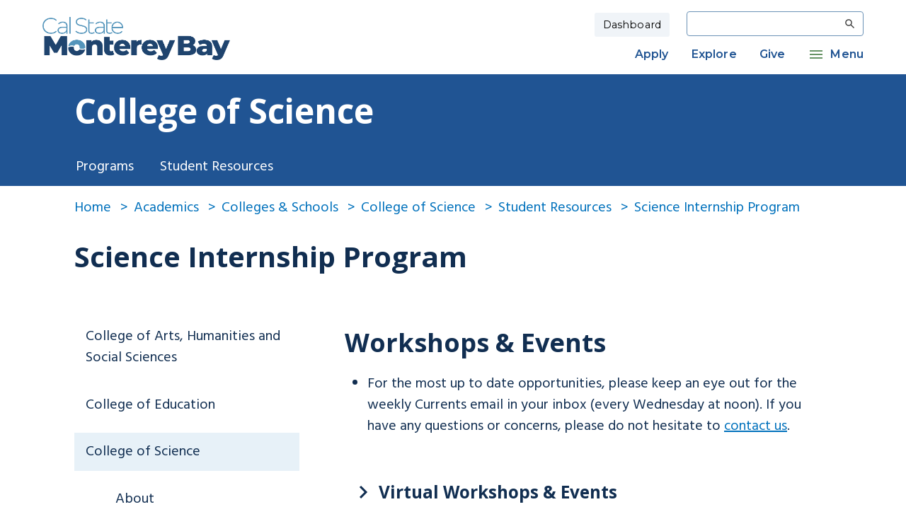

--- FILE ---
content_type: text/html; charset=UTF-8
request_url: https://csumb.edu/sip/workshops-events/
body_size: 54025
content:
<!-- <li><a href="/academics/">Academics</a></li><li><a href="/academics/colleges-schools/">Colleges &amp; Schools</a></li><li><a href="/science/">College of Science</a></li><li><a href="/science/student-resources/">Student Resources</a></li><li><a href="/sip/">Science Internship Program</a></li><li>Workshops &amp; Events</li> Hidden breadcrumb--> 
<!DOCTYPE html>
<html lang="en" class="no-js">
<head>
<link rel="icon" href="/favicon.ico" type="image/x-icon" />
<link rel="shortcut icon" href="/favicon.ico" type="image/x-icon" />
<!--favicon added by T4 -->
<meta charset="UTF-8">
<meta name="viewport" content="width=device-width, initial-scale=1, shrink-to-fit=no">
<meta http-equiv="X-UA-Compatible" content="ie=edge">


<meta name="author" content="California State University Monterey Bay">
<meta name="generator" content="Terminalfour"> 
<link rel="stylesheet" href="https://catalog.csumb.edu/widget-api/widget-api.min.css">

<link rel="stylesheet" href="//fonts.googleapis.com/css2?family=Bitter:ital,wght@0,400;0,600;1,300;1,600&amp;display=swap"> 
<link rel="stylesheet" href="//fonts.googleapis.com/css2?family=Open+Sans:ital,wght@0,300;0,400;0,700;1,300;1,400;1,700&amp;display=swap"> 
<link href="https://fonts.googleapis.com/css2?family=Hind:wght@400;500;600;700&amp;family=Open+Sans:wght@400;600;700&amp;display=swap" rel="stylesheet">
<link href="https://fonts.googleapis.com/css2?family=Montserrat:ital,wght@0,100..900;1,100..900&display=swap" rel="stylesheet">

<link rel="stylesheet" type="text/css" media="all" href="/media/csumb/admissions-landing/site-assets/css/theme.css" />  <!-- theme.css -->

<link rel="stylesheet" type="text/css" media="all" href="/media/csumb/site-assets/css/style.css" /> 
<link rel="stylesheet" type="text/css" media="screen" href="/media/csumb/site-assets/css/t4extra.css" />  <!-- t4extra.css -->
<link rel="stylesheet" type="text/css" media="screen" href="/media/csumb/site-assets/css/emergency-notice.css" /> 

<title>Workshops &amp; Events | California State University Monterey Bay</title>
<script>document.getElementsByTagName('html')[0].setAttribute('class', 'js')</script>
  <script src="https://www.google.com/recaptcha/api.js" async defer></script>
<!--[if IE]>
<script>document.getElementsByTagName('html')[0].setAttribute('class', 'js old-ie')</script>
<![endif]-->
  
<script>
(function(h,o,t,j,a,r){
h.hj=h.hj||function()

{(h.hj.q=h.hj.q||[]).push(arguments)}
;
h._hjSettings=

{hjid:1194959,hjsv:6}
;
a=o.getElementsByTagName('head')[0];
r=o.createElement('script');r.async=1;
r.src=t+h._hjSettings.hjid+j+h._hjSettings.hjsv;
a.appendChild(r);
})(window,document,'https://static.hotjar.com/c/hotjar-','.js?sv=');
</script>
<!-- Hotjar -->
<!-- begin CBE code -->
<script>
(function(a,b,c,d,e,f,g) {
a[e] = a[e] || function() {(a[e].q = a[e].q || []).push(arguments)};f=b.createElement(c);
g=b.getElementsByTagName(c)[0];f.async=1;f.src=d+"/cbe/cbe.js";g.parentNode.insertBefore(f,g);
})(window,document,"script","https://cbe.capturehighered.net","_cbe");

_cbe("create","47c73d87");
_cbe("log","pageview");
</script>
<!-- end CBE code -->
<script type="text/javascript">
adroll_adv_id ="LXWSKXVD6VAKNIBJHCA4CA"; 
adroll_pix_id = "J33YSPTWEFG33GZZFLYFYW"; 
adroll_version = "2.0"; 
(function(w, d, e, o, a) { 
	w.__adroll_loaded = true; 
	w.adroll = w.adroll || []; 
	w.adroll.f = [ 'setProperties', 'identify', 'track' ]; 
	var roundtripUrl = "https://s.adroll.com/j/" + adroll_adv_id + "/roundtrip.js"; 
	
	for (a = 0; a < w.adroll.f.length; a++) { 
		w.adroll[w.adroll.f[a]] = w.adroll[w.adroll.f[a]] || (function(n) { return function() { w.adroll.push([ n, arguments ]) } })
		(w.adroll.f[a]) } e = d.createElement('script'); 
		o = d.getElementsByTagName('script')[0]; e.async = 1; 
		e.src = roundtripUrl; 
		o.parentNode.insertBefore(e, o); 
})(window, document); 
adroll.track("pageView"); 
</script>

</head>
<body class="inner-page">
<!-- Everbridge & Site Wide Alerts -->
<div class="emergencynotice" aria-atomic="true" aria-live="assertive" data-t4-emergency-notices="/media/csumb/site-assets/site-wide-alerts/emergency-notice.php"></div>

  
<link xmlns:gcse="http://www.google.com" rel="stylesheet" href="https://www.csuci.edu/webapps/search/css/search-results-gcs.css">
<script async src="https://cse.google.com/cse.js?cx=017752867313261290055:qexsyyoilns"></script>
<!-- Google Search -->
  
<div class="page page-admissions page--page">
<header class="header" aria-label="Site header">
  <nav class="navbar-expand-lg" aria-label="Header navigation">
    <div class="header__container container-fluid container-t4-xl">
      <a href="/" class="navbar-logo">
        <img src="/media/csumb/admissions-landing/site-assets/images/logo-amp-favicon/CSUMB_wordmark_color.png" alt="CSUMB Logo"  /> 

      </a>
      <div class="navbar-util">
        <button class="btn-open-search" type="button" aria-label="Open search modal">
          <svg class="svg-md-48px" focusable="false" aria-hidden="true">
            <title>Open search</title>
            <use xlink:href="/media/csumb/site-assets/images/material-sprite.svg#ic_search_48px"></use>
          </svg>
        </button>
        <div class="navbar-toggler" tabindex="0" aria-label="Toggle mobile navigation">
          <div></div>
        </div>
      </div>
      <!-- Mobile Sidemenu Design -->
      <div class="navbar-collapse">
        <div class="navbar-primary">
          <div class="navbar-primary__top">
            <div class="navbar-auth">
                           <a href="/dashboard/" class="nav-login nav-link">Dashboard</a>
            </div>
            <div class="navbar-form" style="height: 2.4rem;">
 							<div class="gsearch-container-top">
    						<article>
        					<form role="form" action="/search/" class="flush--bottom">
           					<fieldset class="flush--bottom">
              				<div class="form__group">
                 				<div class="gw  gw--narrow">
                    			<div class="g  spicy--three-quarters">
                            <label for="results-page-search" class="sr-only">Search</label>
                       			<input class="st-default-search-input" type="search" name="q" id="results-page-search" class="form__control" />
                    			</div>
                 				</div>
              				</div>
           					</fieldset>
        					</form>
        				<script src="//ajax.googleapis.com/ajax/libs/jquery/1.11.0/jquery.min.js"></script>
        				<script>															
                 (function() {
                 var cx = '017752867313261290055:qexsyyoilns';
                 var gcse = document.createElement('script');
                 gcse.type = 'text/javascript';
                 gcse.async = true;
                 gcse.src = 'https://cse.google.com/cse.js?cx=' + cx;
                 var s = document.getElementsByTagName('script')[0];
                 s.parentNode.insertBefore(gcse, s);
                 //var urlString = window.location.href;
                 var urlString = 'https://csumb.edu/search/'; 
                 var url = new URL(urlString);
                 var q = url.searchParams.get('q');
                 $('#results-page-search').val(q); //jQuery
                 })();
        				</script>
     					</article>
    				</div>
           </div>
          </div>
          <div class="navbar-primary__bottom">
            <ul class="navbar-nav">
             <li>
    <a href="/admissions-aid/how-to-apply/">Apply</a>
  
    
            
            
        
          
            
        
          
            
        
          
            
        
          
            
        
          
            
         
        
</li><li>
    <a href="/admissions-aid/">Explore</a>
  
    
            
            
        
          
            
        
          
            
        
          
            
        
          
            
        
          
            
         
        
</li><li>
    <a href="/giving/">Give</a>
  
    
            
            
        
          
            
        
          
            
        
          
            
        
          
            
        
          
            
         
        
</li>
              
             <li>
    <a href="#">Menu</a>
    <ul>
        <li>
    <a href="#">Academics
</a>
	<ul>
<li><a href="/academicaffairs/">Academic Affairs</a></li>
<li><a href="/academics/centers-institutes/">Centers</a></li>
<li><a href="/academics/colleges-schools/">Colleges</a></li>
<li><a href="/academics/programs-degrees/">Degrees</a></li>
<li><a href="/library/">Library</a></li>
<li><a href="/academics/research-engage/">Research</a></li>
</ul>
</li> <li>
    <a href="#">Admission</a>
	<ul>
<li><a href="/admissions-aid/how-to-apply/first-year/">First Year</a></li>
<li><a href="/admissions-aid/how-to-apply/transfer/">Transfer</a></li>
<li>Graduate</li>
<li><a href="/admissions-aid/how-to-apply/international/">International</a></li>
<li><a href="/admissions-aid/visit-campus/">Visit Campus</a></li>
</ul>
</li> <li>
    <a href="#">Campus Life</a>
	<ul>
<li><a href="/seld/">Activities</a></li>
<li><a href="https://otterathletics.com/">Athletics</a></li>
<li><a href="/hws/">Wellness</a></li>
<li><a href="https://csumb.edu/housing-dining/">Housing and dining</a></li>
<li><a href="/traditions/">Traditions</a></li>
</ul>
</li> <li>
    <a href="#">Resources</a>
	<ul>
<li><a href="/mastercalendar/">Academic calendar</a></li>
<li><a href="/af/">Admin and finance</a></li>
<li><a href="/cost/">Cost calculator</a></li>
<li>Records</li>
<li><a href="/iar/">Reports and data</a></li>
<li><a href="/hr/">University careers</a></li>
</ul>
</li> <li>
    <a href="#">Services</a>
	<ul>
<li><a href="/academics/academic-support-services/">Academic support</a></li>
<li><a href="/admissions-aid/how-to-apply/">Enrollment</a></li>
<li><a href="/admissions-aid/costs-financial-aid/">Financial aid</a></li>
<li><a href="/transportation/">Parking and transportation</a></li>
<li><a href="/life/safety-conduct/">Safety</a></li>
</ul>
</li> <li>
    <a href="#">About</a>
	<ul>
<li><a href="/about/accreditation/">Accreditation</a></li>
<li><a href="/about/leadership/">Administration</a></li>
<li><a href="/about/">Campus</a></li>
<li><a href="/diversity">Inclusion</a></li>
<li><a href="/president">President</a></li>
<li><a href="/departments/president/strategic-planning/">Strategic plan</a></li>
</ul>
</li> 
        <li class="navbar-cta-icons">
            <div class="navbar-cta-icons__lists">
               <div class="navbar-cta-icons__item">
                 <a href="/map/" class="navbar-cta-icons__link">
                   
                   
                   <img src="/media/csumb/site-assets/map-marker-alt-solid-white.svg" alt="maps icon">
                   <span>Maps</span>
                 </a>
               </div>
              <div class="navbar-cta-icons__item">
                 <a href="/news/" class="navbar-cta-icons__link">
                   
                   <img src="/media/csumb/site-assets/newspaper-solid-white.svg" alt="news icon">
                   <span>News</span>
                 </a>
               </div>
             <div class="navbar-cta-icons__item">
                 <a href="/events/" class="navbar-cta-icons__link">
                   
                   <img src="/media/csumb/site-assets/calendar-alt-solid-white.svg" alt="calendar icon">
                   <span>Events</span>
                 </a>
               </div>
              <div class="navbar-cta-icons__item">
                 <a href="/alumni/" class="navbar-cta-icons__link">
                 
                    <img src="/media/csumb/site-assets/user-graduate-solid-white.svg" alt="alumni icon">
                   <span>Alumni						</span>
                 </a>
               </div>
             </div>
        </li>
    </ul>
</li> 
           </ul>
          </div>
        </div>
      </div>
      <div id="search-modal"class="search-modal" aria-label="Site Search">
 	     <div class="gsearch-container-top">
    	  <article>
         <form role="form" action="/search/" class="flush--bottom cse-search-box-mobile">
  				<div class="form__group">
     			 <div class="gw  gw--narrow">
            <div class="g  spicy--three-quarters">
             <label for="search-mobile" class="sr-only">Search</label>
              <input class="st-default-search-input" type="search" name="q" id="search-mobile">
            </div>
          </div>
         </div>
			  </form>
       <script src="//ajax.googleapis.com/ajax/libs/jquery/1.11.0/jquery.min.js"></script>
     	 </article>
      </div>
     </div>
    </div>
  </nav>
</header>
<div class="header-placeholder"></div>
</div>
<div class="section-header-nav">
  <div class="container-fluid container-t4-xl">
    <h1 class="section-header-nav__title">
      <a href="/science/">College of Science</a>
    </h1>
  </div>
</div>
<nav class="section-nav">
  <div class="container-fluid container-t4-xl">
    <button class="section-nav__button btn-toggle-section-nav" type="button">
      <span>Section Menu</span>
      <svg class="svg-md-36px" focusable="false" aria-hidden="true">
        <title>Arrow down icon</title>
        <use xlink:href="/media/csumb/site-assets/images/material-sprite.svg#ic_arrow_drop_down_36px"></use>
      </svg>
    </button>
    <ul class="section-nav__lists">
  
      <!-- Nav Item 1 -->
      
         




        
        
        
   
      
      <!-- Nav Item 2 -->
            
        
        




      
        
         
        
      
      <!-- Nav Item 3 -->
                  
        
        


        

       
      
      
              
      
      <!-- Nav Item 4 -->
                 <li>
        
        


      
        
        <a href="#">Programs</a>
      
        
        
      </li>
      
      <!-- Nav Item 5 -->
    <li>
        
        


        
        
        <a href="#">Student Resources</a>
        
        
        
</li>
      
      <!-- Nav Item 6 -->
      
        


        

        
        
      
      
    </ul>
  </div>
</nav>
<main class="container-fluid container-t4-xl">
  
  <nav class="breadcrumbs">
    <ul>
      <li><a href="/">Home</a></li>
      <li><a href="/academics/">Academics</a></li><li><a href="/academics/colleges-schools/">Colleges &amp; Schools</a></li><li><a href="/science/">College of Science</a></li><li><a href="/science/student-resources/">Student Resources</a></li><li><a href="/sip/">Science Internship Program</a></li><li><a href="/sip/workshops-events/">Workshops &amp; Events</a></li>
    </ul>
  </nav>
  
  
<h2 class="section-title section-title--inner-left  ">
  <a href="/sip/">
  Science Internship Program
  </a>
</h2>

  <div class="inner inner--left-nav">
    <aside class="inner__sidebar">
      <button class="inner__sidebar__button btn-toggle-sidebar" type="button">
        <span>Sidebar Menu</span>
        <svg class="svg-md-36px" focusable="false" aria-hidden="true">
          <use xlink:href="/media/csumb/site-assets/images/material-sprite.svg#ic_arrow_drop_down_36px"></use>
        </svg>
      </button>
      <div class="inner__sidebar__lists">
        <div class="inner__sidebar__dropdown-menu">
          <ul><li><a href="/cahss/">College of Arts, Humanities and Social Sciences</a>
<ul class="multilevel-linkul-0">
<li><a href="/cahss/about/">About</a>
<ul class="multilevel-linkul-1">
<li><a href="/cahss/about/dean/">Dean</a>
<ul class="multilevel-linkul-2">
<li><a href="/cahss/about/dean/cahss-deans-list/">CAHSS Dean's List</a>
<ul class="multilevel-linkul-3">
<li><a href="/cahss/about/dean/cahss-deans-list/cahss-deans-list-fall-2017/">Fall 2017</a></li>
<li><a href="/cahss/about/dean/cahss-deans-list/cahss-deans-list-spring-2018/">Spring 2018</a></li>
<li><a href="/cahss/about/dean/cahss-deans-list/cahss-deans-list-fall-2018/">Fall 2018</a></li>
<li><a href="/cahss/about/dean/cahss-deans-list/cahss-deans-list-spring-2019/">Spring 2019</a></li>
<li><a href="/cahss/about/dean/cahss-deans-list/cahss-deans-list-fall-2019/">Fall 2019</a></li>
<li><a href="/cahss/about/dean/cahss-deans-list/cahss-deans-list-spring-2020/">Spring 2020</a></li>
<li><a href="/cahss/about/dean/cahss-deans-list/fall-2020/">Fall 2020</a></li>
<li><a href="/cahss/about/dean/cahss-deans-list/spring-2021/">Spring 2021</a></li>
<li><a href="/cahss/about/dean/cahss-deans-list/fall-2021/">Fall 2021</a></li>
<li><a href="/cahss/about/dean/cahss-deans-list/spring-2022/">Spring 2022</a></li>
<li><a href="/cahss/about/dean/cahss-deans-list/fall-2022/">Fall 2022</a></li>
<li><a href="/cahss/about/dean/cahss-deans-list/spring-2023/">Spring 2023</a></li>
<li><a href="/cahss/about/dean/cahss-deans-list/fall-2023/">Fall 2023</a></li>
<li><a href="/cahss/about/dean/cahss-deans-list/spring-2024/">Spring 2024</a></li>
<li><a href="/cahss/about/dean/cahss-deans-list/fall-2024/">Fall 2024</a></li>

</ul>

</li>
<li><a href="/cahss/about/dean/cahss-department-chairs/">CAHSS Department Chairs</a></li>
<li><a href="/cahss/about/dean/deans-advisory-council/">Dean's Advisory Council</a></li>

</ul>

</li>
<li><a href="/cahss/about/fast-facts/">Fast Facts</a></li>
<li><a href="/cahss/about/news-listing/">News listing - CAHSS</a>
<ul class="multilevel-linkul-2">
<li><a href="/cahss/about/news-listing/mia-corona-hcom-named-2025-outstanding-senior-for-social-justice/">Mia Corona (HCOM) Named 2025 Outstanding Senior for Social Justice</a></li>
<li><a href="/cahss/about/news-listing/cydney-gaither-gs-named-2025-deans-medalist-/">Cydney Gaither (GS) Named 2025 Dean's Medalist </a></li>
<li><a href="/cahss/about/news-listing/music-welcomes-palenke-arts-for-event-april-26/">Music Welcomes Palenke Arts for Event April 26</a></li>
<li><a href="/cahss/about/news-listing/vparegen-monterey-artist-in-residency-program-exhibition-grand-opening/">VPA/ReGen Monterey Artist in Residency Program Exhibition Grand Opening</a></li>
<li><a href="/cahss/about/news-listing/2024-debbie-juran-beyond-tomorrow-fall-award-recipients/">2024 Debbie Juran Beyond Tomorrow Fall Award Recipients</a></li>
<li><a href="/cahss/about/news-listing/fall-2024-cahss-504-gallery-exhibit-now-open/">Fall 2024 CAHSS 504 Gallery Exhibit Now Open</a></li>
<li><a href="/cahss/about/news-listing/2025-debbie-juran-beyond-tomorrow-spring-award-recipients/">2025 Debbie Juran Beyond Tomorrow Spring Award Recipients</a></li>
<li><a href="/cahss/about/news-listing/spring-2025-cahss-504-gallery-exhibit-now-open/">Spring 2025 CAHSS 504 Gallery Exhibit Now Open</a></li>
<li><a href="/cahss/about/news-listing/cart-staff--alumni-film-to-screen-at-sundance-in-2025/">CART Staff &amp; Alumni film to screen at Sundance in 2025</a></li>
<li><a href="/cahss/about/news-listing/ssgs-professor-yong-laos-work-on-climate-related-risks-featured-in-article/">SSGS Professor Yong Lao's Work on Climate-Related Risks Featured in Article</a></li>
<li><a href="/cahss/about/news-listing/cart-alumna-awarded-grant-from-netflix-to-produce-original-short/">CART Alumna Awarded Grant from Netflix to Produce Original Short</a></li>
<li><a href="/cahss/about/news-listing/2024-dia-de-los-muertos-celebration/">2024 Dia de Los Muertos Celebration</a></li>
<li><a href="/cahss/about/news-listing/new-exhibit-at-cahss-gallery-bay-of-life/">New Exhibit at CAHSS Gallery: Bay of Life</a></li>
<li><a href="/cahss/about/news-listing/2024-deans-medalist-/">2024 Dean's Medalist </a></li>
<li><a href="/cahss/about/news-listing/new-partnership-with-city-of-seaside-featured-in-monterey-herald/">New Partnership with City of Seaside Featured in Monterey Herald</a></li>
<li><a href="/cahss/about/news-listing/apply-now-sp-25-debbie-juran-beyond-tomorrow-awards/">Apply Now: SP 25 Debbie Juran Beyond Tomorrow Awards</a></li>
<li><a href="/cahss/about/news-listing/apply-now-2024-debbie-juran-beyond-tomorrow-awards/">Apply Now: 2024 Debbie Juran Beyond Tomorrow Awards</a></li>
<li><a href="/cahss/about/news-listing/dio-featured-for-immigrant-heritage-month/">Dio featured for Immigrant Heritage Month</a></li>
<li><a href="/cahss/about/news-listing/cart-professors-esta-grant-featured-on-kcbx-fm-public-radio/">CART Professor's ESTA Grant Featured on KCBX FM Public Radio</a></li>
<li><a href="/cahss/about/news-listing/cart-students-film-up-for-csu-media-arts-festival-award/">CART Students' Film up for CSU Media Arts Festival Award</a></li>
<li><a href="/cahss/about/news-listing/danielle-burchette-receives-presidents-medal-for-faculty/">Danielle Burchette Receives President's Medal for Faculty</a></li>
<li><a href="/cahss/about/news-listing/final-weeks--bay-of-life-exhibit-at-cahss-gallery/">Final Weeks:  Bay of Life Exhibit at CAHSS Gallery</a></li>
<li><a href="/cahss/about/news-listing/csumb-psychology-named-to-top-25-bachelors-in-psychology-programs-in-california/">CSUMB Psychology Named to Top 25 Bachelor's in Psychology Programs in California</a></li>
<li><a href="/cahss/about/news-listing/ssgs-lecturer-michelle-lewis-publishes-finding-joy-love-loss-and-laughter/">SSGS Lecturer Michelle Lewis Publishes &quot;Finding Joy: Love, Loss, and Laughter&quot;</a></li>
<li><a href="/cahss/about/news-listing/cahss-student-stories-jasmyn-ramirez-cart-2000-mcfc-scholarship-winner-/">CAHSS Student Stories: Jasmyn Ramirez, CART, $2,000 MCFC Scholarship Winner </a></li>
<li><a href="/cahss/about/news-listing/2023-debbie-juran-beyond-tomorrow-awardees/">2023 Debbie Juran Beyond Tomorrow Awardees</a></li>
<li><a href="/cahss/about/news-listing/chris-carpenter-cart-receives-alex-trebek-fellowship-award/">Chris Carpenter (CART) Receives Alex Trebek Fellowship Award</a></li>
<li><a href="/cahss/about/news-listing/chris-carpenter-cart-receives-alex-trebek-fellowship-award/">Chris Carpenter (CART) Receives Alex Trebek Fellowship Award</a></li>
<li><a href="/cahss/about/news-listing/melanie-mena-vpa-major-psy-minor-recognized-with-2023-trustees-award-for-outstanding-achievement/">Melanie Mena (VPA Major, PSY Minor) Recognized with 2023 Trustees' Award for Outstanding Achievement</a></li>
<li><a href="/cahss/about/news-listing/new-faculty-ready-to-invigorate-academic-curriculum-2023/">New faculty ready to invigorate academic curriculum 2023</a></li>
<li><a href="/cahss/about/news-listing/psy-major-rosa-duran-and-hshs-k-smith-win-2nd-place-in-csu-competition/">PSY Major Rosa Duran and HSHS K Smith Win 2nd Place in CSU Competition</a></li>
<li><a href="/cahss/about/news-listing/psy-major-grace-quinowski-awarded-honorable-mention-at-conference/">PSY Major Grace Quinowski Awarded Honorable Mention at Conference</a></li>
<li><a href="/cahss/about/news-listing/cart-alum-capstone-film-up-for-oscar/">CART Alum Capstone Film Up for Oscar</a></li>
<li><a href="/cahss/about/news-listing/cahss-celebrates-service-learning-award-recipients/">CAHSS Celebrates Service Learning Award Recipients</a></li>
<li><a href="/cahss/about/news-listing/mpa-student-to-perform-at-npr-tiny-desk-concert-contest-show/">MPA Student to Perform at NPR Tiny Desk Concert Contest Show</a></li>
<li><a href="/cahss/about/news-listing/cahss-collaborates-on-leadership-professional-development-workshop/">CAHSS Collaborates on Leadership Professional Development Workshop</a></li>
<li><a href="/cahss/about/news-listing/timothy-david-ormes-award-winning-film-released-online-as-short-of-the-week/">Timothy David Orme's Award-Winning Film Released Online as Short of the Week</a></li>
<li><a href="/cahss/about/news-listing/sbgs-faculty-awarded-50000-russell-sage-foundation-grant/">SBGS Faculty Awarded $50,000 Russell Sage Foundation Grant</a></li>
<li><a href="/cahss/about/news-listing/vpa-associate-professor-hector-dionicio-mendozas-work-receives-praise-in-wall-street-journal/">VPA Associate Professor Hector Dionicio Mendoza's Work Receives Praise in Wall Street Journal</a></li>
<li><a href="/cahss/about/news-listing/mbwlp-celebrates-25-years/">MBWLP Celebrates 25 Years</a></li>
<li><a href="/cahss/about/news-listing/carpenter-elected-to-monterey-county-film-commission-board-of-directors/">Carpenter Elected to Monterey County Film Commission Board of Directors</a></li>
<li><a href="/cahss/about/news-listing/yo-soy-chinatown-exhibit-vpa-gallery-103-1111-2022/">Yo soy Chinatown Exhibit VPA Gallery 10/3-11/11 2022</a></li>
<li><a href="/cahss/about/news-listing/2022-dia-de-los-muertos/">2022 Dia de Los Muertos</a></li>
<li><a href="/cahss/about/news-listing/googleoncampus/">GoogleOnCampus</a></li>
<li><a href="/cahss/about/news-listing/mjfcsumb-2022-education-showcase/">MJFCSUMB 2022 Education Showcase</a></li>
<li><a href="/cahss/about/news-listing/patrick-belanger-publishes-article-on-california-condors-source-credibility-and-wildlife-conservation-messaging/">Patrick Belanger Publishes Article on California Condors, Source Credibility, and Wildlife Conservation Messaging</a></li>
<li><a href="/cahss/about/news-listing/lanier-sammons-and-tim-orme-work-featured-in-monterey-weekly/">Lanier Sammons and Tim Orme Work Featured in Monterey Weekly</a></li>
<li><a href="/cahss/about/news-listing/taylor-prentiss-2022-mrwmd-artist-in-residence/">Taylor Prentiss 2022 MRWMD Artist in Residence</a></li>
<li><a href="/cahss/about/news-listing/dionicio-mendoza-sculpture-at-monterey-county-superior-courthouse-honors-victims-of-crime/">Dionicio Mendoza sculpture at Monterey County Superior Courthouse honors victims of crime</a></li>
<li><a href="/cahss/about/news-listing/2022-alumni-vision-award-amaris-luis/">2022 Alumni Vision Award: Amaris Luis</a></li>
<li><a href="/cahss/about/news-listing/2022-cahss-deans-medalist-award-winner-jianshan-chen-khalsa/">2022 CAHSS Dean's Medalist Award Winner Jianshan Chen Khalsa</a></li>
<li><a href="/cahss/about/news-listing/art-solidarity--the-power-of-image-exhibit/">Art, Solidarity &amp; The Power of Image Exhibit</a></li>
<li><a href="/cahss/about/news-listing/palenke-arts-and-jesus-diaz-noche-cubana/">Palenke Arts and Jesus Diaz Noche Cubana</a></li>
<li><a href="/cahss/about/news-listing/luis-valdez-book-signing-at-csumb-world-theater/">Luis Valdez Book Signing at CSUMB World Theater</a></li>
<li><a href="/cahss/about/news-listing/vpa-call-to-artists-for-creative-works-alumni-exhibition/">VPA Call To Artists For Creative Works Alumni Exhibition</a></li>
<li><a href="/cahss/about/news-listing/carts-carpenter-awarded-ny-emmy-for-work-on-roots-of-lacross/">CART's Carpenter Awarded NY Emmy for work on Roots of Lacross</a></li>
<li><a href="/cahss/about/news-listing/daniel-summerhill-named-monterey-countys-first-poet-laureate/">Daniel Summerhill Named Monterey County's First Poet Laureate</a></li>
<li><a href="/cahss/about/news-listing/rachelle-escamilla-named-2024-2025-monterey-county-poet-laureate/">Rachelle Escamilla Named 2024-2025 Monterey County Poet Laureate</a></li>
<li><a href="/cahss/about/news-listing/beyond-ordinary-part-2/">Beyond the Ordinary</a></li>
<li><a href="/cahss/about/news-listing/armando-arias-imagines-cesar-chavez-in-the-fields-of-science/">Armando Arias imagines Cesar Chavez in the fields of science</a></li>

</ul>

</li>
<li><a href="/cahss/about/section-title/">Section title</a></li>
<li><a href="/cahss/about/strategic-plan/">Strategic Plan</a></li>
<li><a href="/cahss/about/announcements-events/">Announcements and Events</a>
<ul class="multilevel-linkul-2">
<li><a href="/cahss/about/announcements-events/cahss-alumni-stories-desiree-sheppard-12-hcom/">CAHSS Alumni Stories: Desiree Sheppard '12 HCOM</a></li>
<li><a href="/cahss/about/announcements-events/cahss-student-stories-hana-jacinto-22-wlc-span/">CAHSS Student Stories: Hana Jacinto '22 (WLC-SPAN)</a></li>
<li><a href="/cahss/about/announcements-events/cahss-students-headed-to-grad-school/">CAHSS Students Headed to Grad School</a></li>
<li><a href="/cahss/about/announcements-events/writers-edge-humanities-communication/">Writers From The Edge:  Humanities &amp; Communication</a></li>
<li><a href="/cahss/about/announcements-events/cahss-students-sweep-fall-uroc-research-competition/">CAHSS Students Sweep Fall UROC Research Competition</a></li>
<li><a href="/cahss/about/announcements-events/cahss-faculty-and-alumni-featured-csumbs-monterey-bay-magazine/">CAHSS Faculty and Alumni Featured in CSUMB's Monterey Bay Magazine</a></li>
<li><a href="/cahss/about/announcements-events/academic-iii-building-cahss/">College of Arts, Humanities, and Social Sciences Building 504 (Academic III)</a></li>
<li><a href="/cahss/about/announcements-events/cahss-student-spotlight-selena-esponoza-psy-student-earns-recognition-34th-annual-california/">CAHSS Student Spotlight:  Selena Espinoza-PSY Student Earns Recognition at the 34th Annual California State University Student Research Competition</a></li>
<li><a href="/cahss/about/announcements-events/celebrate-dia-de-los-muertos-csumb-0/">Celebrate Dia de los Muertos at CSUMB</a></li>
<li><a href="/cahss/about/announcements-events/cahss-student-work-featured-adam-gota-vpa/">CAHSS Student Work Featured:  Adam Gota, VPA</a></li>
<li><a href="/cahss/about/announcements-events/deans-list-fall-2016/">Dean's List Fall 2016</a></li>
<li><a href="/cahss/about/announcements-events/congratulations-danielle-burchett-2018-uroc-mentor-year/">Congratulations Danielle Burchett, 2018 UROC Mentor of the Year</a></li>
<li><a href="/cahss/about/announcements-events/csumb-founding-faculty-oral-history-project-1995-1998/">CSUMB Founding Faculty Oral History Project: 1995-1998</a></li>
<li><a href="/cahss/about/announcements-events/vpa-gallery-opening-first-exhibit-dedicated-life-work-alumna-roxana-rocky-keland/">VPA Gallery Opening &amp; First Exhibit Dedicated to Life &amp; Work of Alumna Roxana &quot;Rocky&quot; Keland</a></li>
<li><a href="/cahss/about/announcements-events/social-justice-colloquium/">CAHSS Social Justice Colloquium</a></li>
<li><a href="/cahss/about/announcements-events/cart-major-liberty-ingraham-gonzales-receives-2000-film-scholarship/">CART Major Liberty Ingraham-Gonzales Receives $2,000 Film Scholarship</a></li>
<li><a href="/cahss/about/announcements-events/pixar-education-summit-leads-internship-opportunity/">Pixar Education Summit Leads to Internship Opportunity</a></li>
<li><a href="/cahss/about/announcements-events/cahss-spotlight-student-success-series/">CAHSS Spotlight On Student Success Series</a></li>
<li><a href="/cahss/about/announcements-events/department-psychology-assistant-professor-christine-valdez-featured-article-csu-deeper/">Department of Psychology Assistant Professor Christine Valdez Featured in Article by The CSU:  Deeper Learning Through the Pandemic</a></li>
<li><a href="/cahss/about/announcements-events/cinematic-arts-technology-faculty-film-accepted-sundance-festival/">Cinematic Arts &amp; Technology Faculty Film Accepted to Sundance Festival</a></li>
<li><a href="/cahss/about/announcements-events/cahss-academic-iii-mural/">CAHSS 504 (Academic III) Mural</a></li>
<li><a href="/cahss/about/announcements-events/cahss-alumni-stories-ryan-bosson-wlc-spanish-named-clta-2021-california-teacher-year/">CAHSS Alumni Stories:  Ryan Bosson (WLC-Spanish) named CLTA 2021 California Teacher of the Year-Congratulations!</a></li>
<li><a href="/cahss/about/announcements-events/sbgs-launches-csumb-otterpod-march-1/">SBGS Launches CSUMB OtterPod March 1</a></li>
<li><a href="/cahss/about/announcements-events/vpa-call-artworks-emergence-visual-navigation-through-mending-memory-and-experience/">VPA Call for Artworks for Emergence: A Visual Navigation Through Mending, Memory, and Experience</a></li>
<li><a href="/cahss/about/announcements-events/cahss-alumni-impact-melissa-powell-callaghan-psy-13/">CAHSS Alumni Impact:  Melissa Powell Callaghan PSY '13</a></li>
<li><a href="/cahss/about/announcements-events/cahss-graduation-stories-adolfo-gonzalez-spanish-language-hispanic-cultures-major/">CAHSS Graduation Stories:  Adolfo Gonzalez, Spanish Language &amp; Hispanic Cultures Major</a></li>
<li><a href="/cahss/about/announcements-events/armando-arias-receives-award-latest-book/">Armando Arias Receives Award for Latest Book</a></li>
<li><a href="/cahss/about/announcements-events/vpa-faculty-awarded-2019-creative-work-fund-grants/">VPA Faculty Awarded 2019 Creative Work Fund Grants</a></li>
<li><a href="/cahss/about/announcements-events/cahss-students-and-alumni/">CAHSS Students and Alumni</a>
<ul class="multilevel-linkul-3">
<li><a href="/cahss/about/announcements-events/cahss-students-and-alumni/cahss-student-stories-congratulations-urocmcnair-scholars-cohort/">CAHSS Student Stories: Congratulations UROC/MCNair Scholars Cohort!</a></li>
<li><a href="/cahss/about/announcements-events/cahss-students-and-alumni/student-advisory-council/">Student Advisory Council</a></li>

</ul>

</li>
<li><a href="/cahss/about/announcements-events/vpa-site-specific-exhibition-art-fair/">VPA Site Specific Exhibition: An Art Fair</a></li>
<li><a href="/cahss/about/announcements-events/cahss-graduation-stories-5-japanese-language-culture-graduates-head-japan-teach/">CAHSS Graduation Stories:  5 Japanese Language &amp; Culture Graduates Head to Japan to Teach</a></li>
<li><a href="/cahss/about/announcements-events/mpas-doug-ovens-work-featured-concert-livestreamed-ational-opera-center/">MPA's Doug Ovens' Work Featured in Concert Livestreamed by National Opera Center</a></li>
<li><a href="/cahss/about/announcements-events/cahss-brown-bag-series/">CAHSS Brown Bag Series</a></li>
<li><a href="/cahss/about/announcements-events/cahss-celebrates-a3-beam-signing-july-26-2018/">CAHSS Celebrates A3 Beam Signing July 26, 2018</a></li>
<li><a href="/cahss/about/announcements-events/sbgs-tt-arias-armando/">SBGS TT Arias, Armando</a></li>
<li><a href="/cahss/about/announcements-events/cahss-collaborations-21st-annual-social-justice-colloquium/">CAHSS Collaborations: 21st Annual Social Justice Colloquium</a></li>
<li><a href="/cahss/about/announcements-events/cahss-alumni-impact-csumbs-amanda-quintero-first-gen-phd/">CAHSS Alumni Impact:  CSUMB's Amanda Quintero, First Gen to Ph.D.</a></li>
<li><a href="/cahss/about/announcements-events/cahss-faculty-presentations-maestros-project-escala-retreat/">CAHSS Faculty Present on MAESTROs Project-ESCALA Retreat</a></li>
<li><a href="/cahss/about/announcements-events/cahss-fall-semester-senior-capstone-schedule/">CAHSS Fall Semester Senior Capstone Schedule</a></li>
<li><a href="/cahss/about/announcements-events/cahss-building-504-finding-your-way/">CAHSS Building 504:  Finding Your Way</a></li>
<li><a href="/cahss/about/announcements-events/alumni-stories-vpa-alumna-nada-abdelshahid/">Alumni Stories:  VPA Alumna Nada Abdelshahid</a></li>
<li><a href="/cahss/about/announcements-events/cahss-basic-needs/">CAHSS Basic Needs</a></li>
<li><a href="/cahss/about/announcements-events/vpa-gallery-jubilee-exhibit-2525-community-artists/">VPA Gallery Jubilee Exhibit:  25@25 A Community of Artists</a></li>
<li><a href="/cahss/about/announcements-events/congratulations-melissa-wilson-cinematic-arts-major-named-winner-csu-media-arts-festival-2020/">Congratulations Melissa Wilson, Cinematic Arts Major, Named a Winner of CSU Media Arts Festival 2020</a></li>
<li><a href="/cahss/about/announcements-events/congratulations-kelly-medina-lopez-2019-uroc-mentor-year/">Congratulations Kelly Medina-Lopez, 2019 UROC Mentor of the Year</a></li>
<li><a href="/cahss/about/announcements-events/cahss-student-spotlight-juan-pacheco-marcial/">CAHSS Student Spotlight: Juan Pacheco Marcial, Psychology</a></li>
<li><a href="/cahss/about/announcements-events/vpa-visiting-artist-series/">VPA Visiting Artist Series</a></li>
<li><a href="/cahss/about/announcements-events/cahss-student-spotlight-amanda-hansen/">CAHSS Student Spotlight-Amanda Hansen, Psychology</a></li>
<li><a href="/cahss/about/announcements-events/cahss-graduation-stories-chelsey-bucher-hebert-psychology/">CAHSS Graduation Stories:  Chelsey Bucher-Hebert, Psychology</a></li>
<li><a href="/cahss/about/announcements-events/celebrate-dia-de-los-muertos-csumb-thursday-november-1/">Celebrate Dia de los Muertos at CSUMB Friday, November 1</a></li>
<li><a href="/cahss/about/announcements-events/sbgs-faculty-chrissy-lau-receives-grant-we-go-down-sewing-auntie-sewing-squad-radical-care-and/">SBGS Faculty Chrissy Lau Receives Grant for We Go Down Sewing: The Auntie Sewing Squad, Radical Care and Racial Justice During COVID-19</a></li>
<li><a href="/cahss/about/announcements-events/no-more-silos-project-hcom-chair-sam-robinson-and-csu-ari-director-david-still-awarded/">&ldquo;No More Silos&rdquo; Project:  HCOM Chair Sam Robinson and CSU ARI Director David Still Awarded $1million grant from U.S. Department of Agriculture</a></li>
<li><a href="/cahss/about/announcements-events/cahss-student-spotlight-jacqueline-ceccato-visual-public-art/">CAHSS Student Spotlight: Jacqueline Ceccato, Visual &amp; Public Art</a></li>
<li><a href="/cahss/about/announcements-events/cahss-alumni-stay-connected/">CAHSS Alumni: Stay Connected</a></li>
<li><a href="/cahss/about/announcements-events/cahss-graduation-stories-angelica-paredes-school-world-languages-cultures/">CAHSS Graduation Stories:  Angelica Paredes, School of World Languages &amp; Cultures</a></li>
<li><a href="/cahss/about/announcements-events/cahss-alumni-stories-mufaro-madzingira-18-global-studies/">CAHSS Alumni Stories:  Mufaro Madzingira '18, Global Studies</a></li>
<li><a href="/cahss/about/announcements-events/academic-iii-cahss-groundbreaking/">Academic III-CAHSS Groundbreaking</a></li>
<li><a href="/cahss/about/announcements-events/monterey-county-film-commission-selects-erin-mansel-cart-2000-film-student-scholarship-winner/">Monterey County Film Commission Selects Erin Mansel (CART) as $2,000 Film Student Scholarship Winner</a></li>
<li><a href="/cahss/about/announcements-events/celebrate-dia-de-los-muertos-csumb-0/">Celebrate Dia de los Muertos at CSUMB</a></li>
<li><a href="/cahss/about/announcements-events/monterey-jazz-festival-csumb-partnership/">Monterey Jazz Festival-CSUMB Partnership</a></li>

</ul>

</li>
<li><a href="/cahss/about/cahss-programs/">CAHSS Programs</a></li>
<li><a href="/cahss/about/university-art-committee/">University Art Committee</a></li>

</ul>

</li>
<li><a href="/cahss/events/">Signature Events</a></li>
<li><a href="/cahss/venues/">Venues and Spaces</a></li>
<li><a href="/cahss/give/">Give</a></li>
<li><a href="/cahss/departments/">Departments</a>
<ul class="multilevel-linkul-1">
<li><a href="/cinearts/">Cinematic Arts and Technology</a>
<ul class="multilevel-linkul-2">
<li><a href="/cinearts/faculty-staff/">Faculty and Staff</a>
<ul class="multilevel-linkul-3">
<li><a href="/cinearts/faculty-staff/copy-faculty-profiles/">Copy Faculty Profiles</a></li>

</ul>

</li>
<li><a href="/cinearts/facilities/">Facilities and Equipment</a>
<ul class="multilevel-linkul-3">
<li><a href="/cinearts/facilities/equipment-reservation/">Equipment Reservation</a></li>
<li><a href="/cinearts/facilities/booking-studio/">Booking the Studio</a></li>
<li><a href="/cinearts/facilities/open-lab/">Open Lab</a></li>
<li><a href="/cinearts/facilities/booking-edit-suites/">Booking Edit Suites</a></li>

</ul>

</li>
<li><a href="https://catalog.csumb.edu/preview_program.php?catoid=11&poid=2235&returnto=591">Cinematic Arts and Technology BA</a></li>
<li><a href="/cinearts/advising/">Advising</a></li>
<li><a href="/cinearts/scholarships/">Scholarships</a></li>

</ul>

</li>
<li><a href="/hcom/">Humanities and Communication</a>
<ul class="multilevel-linkul-2">
<li><a href="/hcom/faculty-staff/">Faculty and Staff</a>
<ul class="multilevel-linkul-3">
<li><a href="/hcom/faculty-staff/copy-faculty-profiles/">Copy Faculty Profiles</a></li>
<li><a href="/hcom/faculty-staff/hcom-l-letham-kent/">HCOM L Letham, Kent</a></li>
<li><a href="/hcom/faculty-staff/hcom-tt-reichard-david/">HCOM TT Reichard, David</a></li>
<li><a href="/hcom/faculty-staff/hcom-l-la-follette-kristen-/">HCOM L La Follette, Kristen </a></li>
<li><a href="/hcom/faculty-staff/hcom-tt-belanger-patrick/">HCOM TT Belanger, Patrick</a></li>
<li><a href="/hcom/faculty-staff/hcom-l-provost-glorian/">HCOM L Provost, Glorian</a></li>
<li><a href="/hcom/faculty-staff/hcom-l-escamilla-rachelle/">HCOM L Escamilla, Rachelle</a></li>
<li><a href="/hcom/faculty-staff/hcom-tt-wang-qun/">HCOM TT Wang, Qun</a></li>
<li><a href="/hcom/faculty-staff/hcom-tt-busman-debra/">HCOM TT Busman, Debra</a></li>
<li><a href="/hcom/faculty-staff/hcom-l-mendonca-jones/">HCOM L Mendonca-Jones</a></li>
<li><a href="/hcom/faculty-staff/hcom-tt-nguyen-phuong/">HCOM TT Nguyen, Phuong</a></li>
<li><a href="/hcom/faculty-staff/hcom-tt-berteaux-john/">HCOM TT Berteaux, John</a></li>
<li><a href="/hcom/faculty-staff/hcom-tt-shrestha-sriya/">HCOM TT Shrestha, Sriya</a></li>
<li><a href="/hcom/faculty-staff/hcom-tt-hua-kaiqi/">HCOM TT Hua, Kaiqi</a></li>
<li><a href="/hcom/faculty-staff/hcom-l-graham-christiana-pilar/">HCOM L Graham, Christiana Pilar</a></li>
<li><a href="/hcom/faculty-staff/hcom-tt-medina-lopez-kelly/">HCOM TT Medina-Lopez, Kelly</a></li>
<li><a href="/hcom/faculty-staff/hcom-tt-mascarenhas-mridula/">HCOM TT Mascarenhas, Mridula</a></li>
<li><a href="/hcom/faculty-staff/hcom-tt-song-hojin/">HCOM TT Song, Hojin</a></li>
<li><a href="/hcom/faculty-staff/hcom-tt-porras-estella/">HCOM TT Porras, Estella</a></li>
<li><a href="/hcom/faculty-staff/hcom-l-reyes-ernesto/">HCOM L Reyes, Ernesto</a></li>
<li><a href="/hcom/faculty-staff/hcom-l-roberts-cody-j/">HCOM L Roberts, Cody J</a></li>
<li><a href="/hcom/faculty-staff/hcom-l-homa-ava/">HCOM L Homa, Ava</a></li>
<li><a href="/hcom/faculty-staff/hcom-l-oseguera-valencia-janet/">HCOM L Oseguera Valencia Janet</a></li>
<li><a href="/hcom/faculty-staff/hcom-l-danielson-doreen/">HCOM L Danielson, Doreen</a></li>
<li><a href="/hcom/faculty-staff/hcom-l-jones-alexandria-alie/">HCOM L Jones, Alexandria Alie</a></li>
<li><a href="/hcom/faculty-staff/hcom-s-carbonel-natalie/">HCOM S Carbonel Natalie</a></li>

</ul>

</li>
<li><a href="/hcom/capstone/">Capstone Experience</a></li>
<li><a href="/hcom/advising/">Advising</a>
<ul class="multilevel-linkul-3">
<li><a href="/hcom/advising/applied-learning-opportunities/">Applied Learning Opportunities</a></li>

</ul>

</li>
<li><a href="/hcom/hcom-news--social-media/">HCOM News &amp; Social Media</a></li>
<li><a href="/hcom/faculty-achievements--excellence/">Faculty Achievements &amp; Excellence</a></li>
<li><a href="/hcom/section-title/">Section Title</a></li>
<li><a href="/hcom/hcom-alumni/">HCOM Alumni</a></li>
<li><a href="/hcom/discover-hcom/">Discover HCOM</a>
<ul class="multilevel-linkul-3">
<li><a href="/hcom/discover-hcom/communication-studies/">Communication Studies</a></li>
<li><a href="/hcom/discover-hcom/creative-writing-and-social-action/">Creative Writing and Social Action</a></li>
<li><a href="/hcom/discover-hcom/english-studies/">English Studies</a></li>
<li><a href="/hcom/discover-hcom/english-subject-matter-preparation/">English Subject Matter Preparation</a></li>
<li><a href="/hcom/discover-hcom/ethnic-and-gender-studies/">Ethnic and Gender Studies</a></li>
<li><a href="/hcom/discover-hcom/historical-studies/">Historical Studies</a></li>
<li><a href="/hcom/discover-hcom/journalism-and-media-studies/">Journalism and Media Studies</a></li>
<li><a href="/hcom/discover-hcom/legal-studies/">Legal Studies</a></li>
<li><a href="/hcom/discover-hcom/philosophy-and-applied-ethics/">Philosophy and Applied Ethics</a></li>

</ul>

</li>
<li><a href="/hcom/aa-t-programs/">AA-T Programs</a></li>
<li><a href="/hcom/capstone/">Capstone</a></li>
<li><a href="/hcom/pre-law-advising-csumb/">Pre-Law</a>
<ul class="multilevel-linkul-3">
<li><a href="/hcom/pre-law-advising-csumb/course-based-opportunities--internships/">Course-based Opportunities &amp; Internships</a></li>
<li><a href="/hcom/pre-law-advising-csumb/law-careers/">Law Careers</a></li>
<li><a href="/hcom/pre-law-advising-csumb/law-school-admissions/">Law School Admissions</a></li>

</ul>

</li>
<li><a href="/hcom/scholarships/">Scholarships</a></li>
<li><a href="/hcom/core-courses/">Core Courses</a></li>

</ul>

</li>
<li><a href="/psychology/">Psychology</a>
<ul class="multilevel-linkul-2">
<li><a href="/psychology/section-title/">Section Title</a></li>
<li><a href="/psychology/faculty-staff/">Faculty and Staff</a>
<ul class="multilevel-linkul-3">
<li><a href="/psychology/faculty-staff/copy-faculty-profiles/">Copy Faculty Profiles</a></li>
<li><a href="/psychology/faculty-staff/psy-tt-burchett-danielle/">PSY TT Burchett, Danielle</a></li>
<li><a href="/psychology/faculty-staff/psy-tt-demiguel-zurine/">PSY TT DeMiguel, Zurine</a></li>
<li><a href="/psychology/faculty-staff/psy-tt-dyer-seymour-jennifer/">PSY TT Dyer-Seymour, Jennifer</a></li>
<li><a href="/psychology/faculty-staff/psy-tt-grobman-katie/">PSY TT Grobman, Katie</a></li>
<li><a href="/psychology/faculty-staff/psy-tt-lovell-jennifer/">PSY TT Lovell, Jennifer</a></li>
<li><a href="/psychology/faculty-staff/psy-tt-matthews-justin/">PSY TT Matthews, Justin</a></li>
<li><a href="/psychology/faculty-staff/psy-tt-penalver-renee/">PSY TT Penalver, Renee</a></li>
<li><a href="/psychology/faculty-staff/psy-tt-rosales-christine/">PSY TT Rosales, Christine</a></li>
<li><a href="/psychology/faculty-staff/psy-tt-sinha-mrinal/">PSY TT Sinha, Mrinal</a></li>
<li><a href="/psychology/faculty-staff/psy-tt-snapp-shannon/">PSY TT Snapp, Shannon</a></li>
<li><a href="/psychology/faculty-staff/psy-tt-valdez-christine/">PSY TT Valdez, Christine</a></li>
<li><a href="/psychology/faculty-staff/psy-tt-yamashita-jill/">PSY TT Yamashita, Jill</a></li>
<li><a href="/psychology/faculty-staff/psy-l-majzler-bob/">PSY L Majzler, Bob</a></li>
<li><a href="/psychology/faculty-staff/psy-l-pinet-celine/">PSY L Pinet, Celine</a></li>

</ul>

</li>
<li><a href="/psychology/research/">Research Labs and Opportunities</a>
<ul class="multilevel-linkul-3">
<li><a href="/psychology/research/conferences/">Conferences</a></li>
<li><a href="/psychology/research/current-psy-research/">Current PSY Research</a></li>
<li><a href="/psychology/research/photos/">Photos</a></li>

</ul>

</li>
<li><a href="/psychology/major--minor-info/">Major / Minor Info</a></li>
<li><a href="/psychology/jobs-internships/">Jobs and Internships</a></li>
<li><a href="/psychology/awards-0/">Student Awards</a></li>
<li><a href="/psychology/psi-chi/">Psi Chi @ CSUMB</a></li>
<li><a href="/psychology/psych-society/">Psych Society</a></li>
<li><a href="/psychology/alumni/">Alumni</a></li>
<li><a href="/psychology/support-us/">Support Us</a></li>

</ul>

</li>
<li><a href="/ssgs/">Social Sciences and Global Studies</a>
<ul class="multilevel-linkul-2">
<li><a href="/ssgs/faculty-staff/">Faculty and Staff</a>
<ul class="multilevel-linkul-3">
<li><a href="/ssgs/faculty-staff/sbgs-tt-gutierrez-juan-jose/">SBGS TT Gutierrez, Juan Jose</a></li>
<li><a href="/ssgs/faculty-staff/sbgs-l-lucido-jennifer/">SBGS L Lucido, Jennifer</a></li>
<li><a href="/ssgs/faculty-staff/sbgs-tt-pullum-amanda/">SBGS TT Pullum, Amanda</a></li>
<li><a href="/ssgs/faculty-staff/sbgs-tt-salazar-hughes-sara/">SBGS TT Salazar-Hughes, Sara</a></li>
<li><a href="/ssgs/faculty-staff/sbgs-tt-arias-armando/">SBGS TT Arias, Armando</a></li>
<li><a href="/ssgs/faculty-staff/sbgs-l-covarrubias-lorenzo/">SBGS L Covarrubias, Lorenzo</a></li>
<li><a href="/ssgs/faculty-staff/sbgs-tt-tran-angie/">SBGS TT Tran, Angie</a></li>
<li><a href="/ssgs/faculty-staff/sbgs-tt-lau-chrissy/">SBGS TT Lau, Chrissy</a></li>
<li><a href="/ssgs/faculty-staff/sbgs-tt-tezcan-tolga/">SBGS TT Tezcan, Tolga</a></li>
<li><a href="/ssgs/faculty-staff/sbgs-l-lewis-michelle/">SBGS L Lewis, Michelle</a></li>

</ul>

</li>
<li><a href="/ssgs/hands-on-learning/">Hands-on Learning</a></li>
<li><a href="/ssgs/minors/">Minors</a></li>
<li><a href="/ssgs/concentrations/">Concentrations</a></li>
<li><a href="/ssgs/global-studies-ba-0/">Global Studies</a></li>
<li><a href="/ssgs/social-behavioral-sciences-ba/">Social Sciences </a></li>
<li><a href="/ssgs/course-descriptions-0/">Course Descriptions</a></li>
<li><a href="/ssgs/sociology/">Sociology</a></li>

</ul>

</li>
<li><a href="/cahss/vam/">Visual Arts and Music</a>
<ul class="multilevel-linkul-2">
<li><a href="/cahss/vam/faculty-staff/">Faculty and Staff</a>
<ul class="multilevel-linkul-3">
<li><a href="/cahss/vam/faculty-staff/mpa-tt-jones-jeffrey/">MPA TT Jones, Jeffrey</a></li>
<li><a href="/cahss/vam/faculty-staff/mpa-tt-sammons-lanier/">MPA TT Sammons, Lanier</a></li>
<li><a href="/cahss/vam/faculty-staff/mpa-s-lassen-drew/">MPA S Lassen, Drew</a></li>
<li><a href="/cahss/vam/faculty-staff/mpa-l-pratorius-gomez-chris/">MPA L Pratorius Gomez, Chris</a></li>
<li><a href="/cahss/vam/faculty-staff/vpa-l-powell-russell-d/">VPA L Powell Russell, D</a></li>
<li><a href="/cahss/vam/faculty-staff/mpa-l-ovens-douglas/">MPA L Ovens, Douglas</a></li>
<li><a href="/cahss/vam/faculty-staff/mpa-ttt-wineglass-john/">MPA T/TT Wineglass, John</a></li>
<li><a href="/cahss/vam/faculty-staff/vpa-tt-johnson-stephanie/">VPA TT Johnson, Stephanie</a></li>
<li><a href="/cahss/vam/faculty-staff/vpa-l-leask-susan-hillhouse/">VPA L Leask, Susan Hillhouse</a></li>
<li><a href="/cahss/vam/faculty-staff/mpa-ttt-cavicchi-munoz/">MPA T/TT Cavicchi Munoz</a></li>

</ul>

</li>
<li><a href="/cahss/vam/mlo/">Major Learning Outcomes </a></li>
<li><a href="/cahss/vam/facilities/">Facilities and Equipment</a>
<ul class="multilevel-linkul-3">
<li><a href="/cahss/vam/facilities/vpa-facilities/">VPA Facilities</a></li>
<li><a href="/cahss/vam/facilities/buildings-and-facilities/">Buildings and Facilities</a></li>

</ul>

</li>
<li><a href="/cahss/vam/contact-vpa/">Contact VPA</a></li>
<li><a href="/cahss/vam/service-learning-partners/">Service Learning Partners</a></li>
<li><a href="/cahss/vam/announcements-and-events/">Announcements and Events</a>
<ul class="multilevel-linkul-3">
<li><a href="/cahss/vam/announcements-and-events/vpa-videos/">VPA Videos</a></li>
<li><a href="/cahss/vam/announcements-and-events/student-works/">Student Works</a></li>
<li><a href="/cahss/vam/announcements-and-events/capstone-projects/">Capstone Projects</a></li>
<li><a href="/cahss/vam/announcements-and-events/capstone-residencies/">Capstone Residencies</a></li>
<li><a href="/cahss/vam/announcements-and-events/viet-thanh-nguyen-masters-class/">Viet Thanh Nguyen + Master's Class</a></li>
<li><a href="/cahss/vam/announcements-and-events/veterans-transition-center-public-art-project-collaboration-monterey-arts-council/">Veterans Transition Center public art project in collaboration with the Monterey Arts Council</a></li>
<li><a href="/cahss/vam/announcements-and-events/course-projects/">Course Projects</a></li>
<li><a href="/cahss/vam/announcements-and-events/johanna-poethig-calle-de-la-eternidad-renaissancedigital-restoration/">Johanna Poethig &quot;Calle de la Eternidad&quot; Renaissance/Digital Restoration</a></li>
<li><a href="/cahss/vam/announcements-and-events/fort-ord-veterans-stories-film-screening/">Fort Ord: Veterans Stories Film Screening</a></li>
<li><a href="/cahss/vam/announcements-and-events/sound-installation-voices-veterans-history-project/">Sound Installation: Voices of the Veteran's History Project</a></li>
<li><a href="/cahss/vam/announcements-and-events/2012-senior-capstone-festival/">2012 Senior Capstone Festival</a></li>
<li><a href="/cahss/vam/announcements-and-events/viet-thanh-nguyen-book-signing/">Viet Thanh Nguyen + Book Signing</a></li>
<li><a href="/cahss/vam/announcements-and-events/cahss-collaborations-3/">CAHSS Collaborations</a></li>
<li><a href="/cahss/vam/announcements-and-events/balfourbrutzman-gallery/">Balfour/Brutzman Gallery</a></li>
<li><a href="/cahss/vam/announcements-and-events/johanna-poethig-positional-vertigo/">Johanna Poethig: Positional Vertigo</a></li>
<li><a href="/cahss/vam/announcements-and-events/chafismo-introduction-new-forms-art-post-rasquachismo/">Chafismo: An Introduction to New Forms of Art Post-Rasquachismo</a></li>
<li><a href="/cahss/vam/announcements-and-events/visiting-artist-series-vi-t-l/">Visiting Artist Series: Vi&#7879;t L&ecirc;</a></li>
<li><a href="/cahss/vam/announcements-and-events/cahss-collaborations-21st-social-justice-colloquium-0/">CAHSS COLLABORATIONS: 21st Social Justice Colloquium</a></li>
<li><a href="/cahss/vam/announcements-and-events/senior-capstone/">Senior Capstone</a></li>
<li><a href="/cahss/vam/announcements-and-events/country-vietnam-war-re-enacted-film-screening/">IN COUNTRY: The Vietnam War Re-Enacted Film Screening</a></li>
<li><a href="/cahss/vam/announcements-and-events/visiting-artist-residence/">Visiting Artist in Residence</a></li>
<li><a href="/cahss/vam/announcements-and-events/social-justice-colloquium-reception/">Social Justice Colloquium Reception</a></li>

</ul>

</li>
<li><a href="/cahss/vam/mission/">Mission</a></li>
<li><a href="/cahss/vam/section-title/">Section Title</a></li>
<li><a href="/cahss/vam/art-and-social-engagement/">Art and Social Engagement</a></li>
<li><a href="/cahss/vam/music-ba/">Music B.A.</a></li>
<li><a href="/cahss/vam/visual-and-public-art-ba/">Visual and Public Art B.A.</a></li>
<li><a href="/cahss/vam/alumni/">Alumni</a></li>
<li><a href="/cahss/vam/student-works/">Student Works</a></li>

</ul>

</li>
<li><a href="/wlc/">World Languages</a>
<ul class="multilevel-linkul-2">
<li><a href="/wlc/faculty-staff/">Faculty and Staff</a>
<ul class="multilevel-linkul-3">
<li><a href="/wlc/faculty-staff/copy-faculty-profiles/">Copy Faculty Profiles</a></li>
<li><a href="/wlc/faculty-staff/wlc-s-leonard-gus/">WLC S Leonard, Gus</a></li>
<li><a href="/wlc/faculty-staff/wlc-tt-vila-dieguez-david/">WLC TT Vila Dieguez, David</a></li>
<li><a href="/wlc/faculty-staff/wlc-tt-pozzi-rebecca/">WLC TT Pozzi, Rebecca</a></li>
<li><a href="/wlc/faculty-staff/wlc-tt-saito-abbott-yoshiko/">WLC TT Saito Abbott, Yoshiko</a></li>
<li><a href="/wlc/faculty-staff/wlc-l-warren-nanda/">WLC L Warren, Nanda</a></li>
<li><a href="/wlc/faculty-staff/wlc-tt-wright-dustin/">WLC TT Wright, Dustin</a></li>
<li><a href="/wlc/faculty-staff/wlc-faculty-emeritus/">WLC Faculty Emeriti</a></li>
<li><a href="/wlc/faculty-staff/chair/">WLC Department Chairs</a></li>
<li><a href="/wlc/faculty-staff/faculty-advisors/">Faculty Advisors</a></li>
<li><a href="/wlc/faculty-staff/spanish-faculty/">Spanish Faculty</a></li>

</ul>

</li>
<li><a href="/wlc/student-opportunities/">Student Opportunities</a></li>
<li><a href="/wlc/announcements-events/">Announcements and Events</a>
<ul class="multilevel-linkul-3">
<li><a href="/wlc/announcements-events/jlpt/">JLPT</a></li>
<li><a href="/wlc/announcements-events/jlc-alumni/">JLC Alumni</a></li>
<li><a href="/wlc/announcements-events/2025-capstone/">2025 Capstone</a></li>
<li><a href="/wlc/announcements-events/jet/">JET Program Orientation</a></li>
<li><a href="/wlc/announcements-events/happy-holidays/">Happy Holidays!</a></li>
<li><a href="/wlc/announcements-events/video-asl/">Video for ASL</a></li>
<li><a href="/wlc/announcements-events/festival-languages-cultures-and-ideas/">Festival of Languages, Cultures, and Ideas</a></li>
<li><a href="/wlc/announcements-events/japanese/">Japanese</a></li>
<li><a href="/wlc/announcements-events/2021-capstone/">2021 Capstone</a></li>
<li><a href="/wlc/announcements-events/banuelosjlc23/">Brooke Banuelos JLC Alum 2023</a></li>
<li><a href="/wlc/announcements-events/flamco-host-clta-february-2017/">FLAMCO to host CLTA February 2017!</a></li>
<li><a href="/wlc/announcements-events/nicholas-mccullough-jlc2019/">Nicholas McCullough JLC2019</a></li>
<li><a href="/wlc/announcements-events/26th-annual-social-justice-colloquium/">26th Annual Social Justice Colloquium</a></li>
<li><a href="/wlc/announcements-events/lucas-bugarin-slhc2022/">Lucas Bugar&iacute;n SLHC2022</a></li>
<li><a href="/wlc/announcements-events/give-japanese-program/">Give-Japanese Program</a></li>
<li><a href="/wlc/announcements-events/csumb-places-3rd-46th-annual-japanese-speech-contest/">CSUMB Places 3rd at 46th Annual Japanese Speech Contest</a></li>
<li><a href="/wlc/announcements-events/slhc-alumni/">SLHC Alumni</a></li>
<li><a href="/wlc/announcements-events/japanese-deputy-consul-general-speak-csumb/">Japanese Deputy Consul General to Speak at CSUMB</a></li>
<li><a href="/wlc/announcements-events/summer-class-columbia-dr-g-mez/">Summer Class in Columbia with Dr. G&oacute;mez</a></li>
<li><a href="/wlc/announcements-events/wlc-grad-honored-county-day-recognition/">WLC Grad honored with County Day of Recognition</a></li>
<li><a href="/wlc/announcements-events/japanese-tea-ceremony-event-2019/">&#33590;&#36947; Japanese Tea Ceremony event 2019</a></li>
<li><a href="/wlc/announcements-events/social-justice-colloquium/">25th Annual CAHSS Social Justice Colloquium</a></li>
<li><a href="/wlc/announcements-events/what-wlc250-academic-english-reading-and-writing/">What is WLC250: Academic English Reading and Writing</a></li>
<li><a href="/wlc/announcements-events/celebrate-dia-de-los-muertos-csumb-0/">2021 &amp; 2020 Celebrations of Dia de los Muertos at CSUMB</a></li>
<li><a href="/wlc/announcements-events/koza-riots-discussion-/">Koza Riots Discussion </a></li>
<li><a href="/wlc/announcements-events/digitalstream/">DigitalStream</a></li>
<li><a href="/wlc/announcements-events/sample-career-fields-where-language-skills-enhance-opportunity/">Sample Career Fields where Language Skills Enhance Opportunity</a></li>
<li><a href="/wlc/announcements-events/jet-orientation/">JET Orientation</a></li>
<li><a href="/wlc/announcements-events/wlc-alumni/">WLC Alumni</a></li>
<li><a href="/wlc/announcements-events/study-abroad/">Study Abroad</a></li>
<li><a href="/wlc/announcements-events/newseventsprior/">News/Events&ndash;Prior</a></li>
<li><a href="/wlc/announcements-events/trilingual-salinas-graduate-japan/">Trilingual Salinas graduate off to Japan</a></li>
<li><a href="/wlc/announcements-events/2024-capstone/">2024 Capstone</a></li>
<li><a href="/wlc/announcements-events/adolfo-gonzalez-slhc-2018/">Adolfo Gonz&aacute;lez SLHC 2018</a></li>
<li><a href="/wlc/announcements-events/course-descriptions/">Course Descriptions</a></li>
<li><a href="/wlc/announcements-events/3rd-annual-karaoke-festival-2018/">3rd Annual Karaoke Festival (2018)</a></li>
<li><a href="/wlc/announcements-events/priorflci/">Prior Events - Festival of Languages, Cultures, and Ideas</a></li>
<li><a href="/wlc/announcements-events/photo-contest/">Photo Contest</a></li>
<li><a href="/wlc/announcements-events/csumb-welcomes-university-kitakyushu/">CSUMB welcomes University of Kitakyushu</a></li>
<li><a href="/wlc/announcements-events/vertical-integration-and-spanish-program-workshop-1031/">Vertical Integration and the Spanish Program Workshop 10/31</a></li>
<li><a href="/wlc/announcements-events/exhibition-opening-gambatte-kimashita-japanese-flower-growers-salinas-valley/">Exhibition Opening  Gambatte Kimashita: Japanese Flower Growers of the Salinas Valley</a></li>
<li><a href="/wlc/announcements-events/japanese-students-take-first-and-second-speech-contest/">Japanese Students Take First and Second in Speech Contest</a></li>
<li><a href="/wlc/announcements-events/english-learner-institute-instructional-practices-develop-complex-written-language/">English Learner Institute: Instructional Practices to Develop Complex Written Language</a></li>
<li><a href="/wlc/announcements-events/fernandez-present-negotiating-boundaries-women-color-norcal-history/">Fernandez to present at Negotiating Boundaries: Women of Color in NorCal History</a></li>
<li><a href="/wlc/announcements-events/csumb-hosts-japan-s-kakehashi-project/">CSUMB hosts Japan&rsquo;s Kakehashi Project</a></li>
<li><a href="/wlc/announcements-events/student-awards/">Student Awards</a></li>
<li><a href="/wlc/announcements-events/meet/">WLC Major Meet and Greet</a></li>
<li><a href="/wlc/announcements-events/why-study-language/">Why Study Language?</a></li>
<li><a href="/wlc/announcements-events/uroc-spanish-major-students-present-summer-research-projects/">UROC! Spanish Major Students Present Summer Research Projects</a></li>
<li><a href="/wlc/announcements-events/wlc-presentations-cahss-brown-bag-series/">WLC presentations at CAHSS Brown Bag Series</a></li>
<li><a href="/wlc/announcements-events/dvd-conferences/">David Vila Di&eacute;guez Conferences</a></li>
<li><a href="/wlc/announcements-events/2021-flci/">2021 FLCI</a></li>
<li><a href="/wlc/announcements-events/facilities/">Facilities</a></li>
<li><a href="/wlc/announcements-events/22nd-annual-social-justice-colloquium-welcomes-zeynep-tufekci/">22nd Annual Social Justice Colloquium Welcomes Zeynep Tufekci</a></li>
<li><a href="/wlc/announcements-events/japanese-karaoke-festival/">Japanese Karaoke Festival</a></li>
<li><a href="/wlc/announcements-events/us-japanese-culture-exchange/">U.S. / Japanese Culture Exchange</a></li>
<li><a href="/wlc/announcements-events/24th-annual-social-justice-colloquium-2020-2021/">24th Annual Social Justice Colloquium 2020-2021</a></li>
<li><a href="/wlc/announcements-events/csumb-students-headed-okinawa-research/">CSUMB Students Headed to Okinawa for Research</a></li>
<li><a href="/wlc/announcements-events/wlc-cahss-assessment-showcase-2016/">WLC at CAHSS Assessment Showcase 2016</a></li>
<li><a href="/wlc/announcements-events/welcome-dr-carolyn-gonz-lez/">Welcome Dr. Carolyn Gonz&aacute;lez</a></li>
<li><a href="/wlc/announcements-events/language-heritage-speakers/">Language for Heritage SpeakersLoading interface...</a></li>
<li><a href="/wlc/announcements-events/wlc-upcoming-changes-and-moves/">WLC Upcoming Changes and Moves</a></li>
<li><a href="/wlc/announcements-events/meiji-university-students-present-japanese-american-history-and-cool-japan/">Meiji University Students Present Japanese American History and Cool Japan</a></li>
<li><a href="/wlc/announcements-events/uroc-japanese/">UROC! Japanese</a></li>
<li><a href="/wlc/announcements-events/study-abroad-japan/">Study Abroad in Japan</a></li>
<li><a href="/wlc/announcements-events/paul-tabag-wlc-2007/">Paul Tabag, WLC 2007</a></li>
<li><a href="/wlc/announcements-events/newsevents/">News/Events</a></li>
<li><a href="/wlc/announcements-events/nery-gonzalez-slhc-2020/">Nery Gonzalez SLHC 2020</a></li>
<li><a href="/wlc/announcements-events/wlc-events-media/">WLC Events Media</a></li>
<li><a href="/wlc/announcements-events/alisha-romano-jlc-2020/">Alisha Romano JLC 2020</a></li>
<li><a href="/wlc/announcements-events/23rd-annual-social-justice-colloquium-topic-iran-and-iranian-women-0/">23rd Annual Social Justice Colloquium Topic:  Iran and Iranian Women</a></li>
<li><a href="/wlc/announcements-events/ruth-hurtado-2019-slhc/">Ruth Hurtado 2019 SLHC</a></li>
<li><a href="/wlc/announcements-events/alyssa-davis-jlc-2021/">Alyssa Davis JLC 2021</a></li>
<li><a href="/wlc/announcements-events/chelsea-yamada-jlc-2020/">Chelsea Yamada JLC 2020</a></li>
<li><a href="/wlc/announcements-events/2023-capstone/">2023 Capstone</a></li>
<li><a href="/wlc/announcements-events/kenny-sabatte-jlc-2020/">Kenny Sabatte, JLC 2020</a></li>
<li><a href="/wlc/announcements-events/brian-chavez-bolaos-slhc-2020/">Brian Ch&aacute;vez Bola&ntilde;os SLHC 2020</a></li>
<li><a href="/wlc/announcements-events/2022-capstone/">2022 Capstone</a></li>
<li><a href="/wlc/announcements-events/kiara-yvonne-mclaurin-jlc-2016/">Kiara Yvonne McLaurin, JLC 2016</a></li>

</ul>

</li>
<li><a href="/wlc/wlc-mission/">WLC Mission</a></li>
<li><a href="/wlc/students/">Students</a></li>
<li><a href="/wlc/minors/">Minors</a></li>
<li><a href="/wlc/spanish/">Spanish</a></li>
<li><a href="/wlc/okinawa-memories-initiative/">Okinawa Memories Initiative</a></li>
<li><a href="/mbwlp/">MBWLP: Monterey Bay World Language Project</a>
<ul class="multilevel-linkul-3">
<li><a href="/mbwlp/mbwlp-archive/">MBWLP archive</a></li>

</ul>

</li>

</ul>

</li>

</ul>

</li>
<li><a href="/cahss/announcements-and-events/">Announcements and Events</a>
<ul class="multilevel-linkul-1">
<li><a href="/cahss/announcements-and-events/cahss-graduation-stories-nicholas-mccullough-japanese-language-and-culture-major/">CAHSS Graduation Stories:  Nicholas McCullough, Japanese Language and Culture Major</a></li>
<li><a href="/cahss/announcements-and-events/cahss-graduation-stories-emily-m-smith-school-social-behavioral-global-studies/">CAHSS Graduation Stories:  Emily M. Smith, School of Social, Behavioral, &amp; Global Studies</a></li>
<li><a href="/cahss/announcements-and-events/cahss-graduation-stories-ilene-gomez-humanities-communication/">CAHSS Graduation Stories:  Humanities &amp; Communications Ilene Gomez and Shirley Ramos Named Outstanding Future Alumni</a></li>
<li><a href="/cahss/announcements-and-events/cahss-graduation-stories-raul-lopez-humanities-communication/">CAHSS Graduation Stories:  Raul Lopez, Humanities &amp; Communication</a></li>
<li><a href="/cahss/announcements-and-events/cahss-graduation-stories-integrated-studies-special-major/">CAHSS Graduation Stories:  Integrated Studies Special Major </a></li>
<li><a href="/cahss/announcements-and-events/cahss-graduation-stories-alex-jensen-school-humanities-communication/">CAHSS Graduation Stories: Alex Jensen, School of Humanities &amp; Communication</a></li>
<li><a href="/cahss/announcements-and-events/cahss-graduation-stories-zsanna-lorenzo-school-humanities-communication/">CAHSS Graduation Stories:  Zsanna Lorenzo, School of Humanities &amp; Communication</a></li>
<li><a href="/cahss/announcements-and-events/cahss-alumni-stories-ronnie-miramontes-and-alexis-garcia-arrazola-otters-elected-monterey/">CAHSS Alumni Stories (HCOM): Ronnie Miramontes and Alexis Garcia-Arrazola: Otters Elected in Monterey County</a></li>
<li><a href="/cahss/announcements-and-events/cahss-graduation-stories-erika-perez-montes-humanities-communications-major-psychology-minor/">CAHSS Graduation Stories:  Erika Perez Montes, Humanities &amp; Communications Major, Psychology minor</a></li>

</ul>

</li>

</ul>

</li><li><a href="/education/">College of Education</a>
<ul class="multilevel-linkul-0">
<li><a href="/education/about/">About</a>
<ul class="multilevel-linkul-1">
<li><a href="/education/about/dean/">Dean</a>
<ul class="multilevel-linkul-2">
<li><a href="/education/about/dean/fall-2019-deans-list/">Fall 2019 Dean's List</a></li>

</ul>

</li>
<li><a href="/education/about/announcements-events/">Announcements and Events</a>
<ul class="multilevel-linkul-2">
<li><a href="/education/about/announcements-events/student-california-teachers-association/">Student California Teachers Association</a></li>
<li><a href="/education/about/announcements-events/new-preliminary-administrative-services-credential-program-offered-through-college/">New Master of Arts in Education with an Education Administration emphasis offered through College of Education</a></li>
<li><a href="/education/about/announcements-events/cbest-test-preparation-workshop/">CBEST Test Preparation Workshop</a></li>
<li><a href="/education/about/announcements-events/college-education-graduate-madisen-pacioni-helps-monterey-high-go-high-tech/">College of Education Graduate, Madisen Pacioni, Helps Monterey High Go High Tech</a></li>
<li><a href="/education/about/announcements-events/upcoming-events/">Upcoming Events</a></li>
<li><a href="/education/about/announcements-events/congratulations-dr-ondine-gage/">Congratulations, Dr. Ondine Gage!</a></li>
<li><a href="/education/about/announcements-events/alert-college-education/">Alert From The College of Education</a></li>
<li><a href="/education/about/announcements-events/social-justice-curriculum-fair/">Social Justice Curriculum Fair</a></li>
<li><a href="/education/about/announcements-events/better-together-teacher-summit-success/">Better Together Teacher Summit Success!</a></li>
<li><a href="/education/about/announcements-events/message-graduating-class-spring-2019/">A Message to the Graduating Class of Spring 2019</a></li>
<li><a href="/education/about/announcements-events/california-council-social-sciences-awards-csumbs-dr-browning-m-neddeau/">The California Council for the Social Sciences Awards CSUMB's Dr. Browning M. Neddeau</a></li>
<li><a href="/education/about/announcements-events/college-education-students-article-featured-lutrinae/">College of Education Student's Article Featured in the Lutrinae</a></li>
<li><a href="/education/about/announcements-events/madisen-pacioni-college-education-student-makes-csu-website-front-page/">Madisen Pacioni, College of Education student, makes CSU website front-page!</a></li>
<li><a href="/education/about/announcements-events/college-education-drs-cathi-draper-rodriguez-and-casey-mcpherson-volunteer-their-expertise/">College of Education Drs. Cathi Draper Rodriguez and Casey McPherson Volunteer Their Expertise to Support Paradise Fire Victims</a></li>
<li><a href="/education/about/announcements-events/news/">News</a></li>
<li><a href="/education/about/announcements-events/college-education-receives-federal-grant-48-million/">College of Education receives Federal Grant of $4.8 million </a></li>

</ul>

</li>
<li><a href="/education/about/contact-us/">Contact Us</a></li>
<li><a href="/education/about/graduate-degrees/">Graduate degrees</a></li>
<li><a href="/education/about/college-education-admissions-information/">Undergraduate degrees</a></li>
<li><a href="/education/about/welcome-college-education/">Welcome to the College of Education</a>
<ul class="multilevel-linkul-2">
<li><a href="/education/about/welcome-college-education/fast-facts/">Fast Facts</a></li>

</ul>

</li>
<li><a href="/education/about/maestros/">MAESTROs</a></li>
<li><a href="/education/about/resources/">Resources</a>
<ul class="multilevel-linkul-2">
<li><a href="/education/about/resources/test-prep/">Test Prep and Availability</a></li>
<li><a href="/education/about/resources/other-information/">Other Information</a></li>
<li><a href="/education/about/resources/financial-aid/">Grants and Scholarships</a></li>
<li><a href="/education/about/resources/edtpa/">EdTPA</a></li>

</ul>

</li>

</ul>

</li>
<li><a href="/education/pathways/">Pathways to Teaching</a>
<ul class="multilevel-linkul-1">
<li><a href="/education/pathways/college-education-admissions-information/">College of Education Admissions Information</a></li>

</ul>

</li>
<li><a href="/education/give/">Give</a></li>
<li><a href="/education/departments/">Departments</a>
<ul class="multilevel-linkul-1">
<li><a href="/education/departments/education-leadership/">Education and Leadership</a>
<ul class="multilevel-linkul-2">
<li><a href="/education/departments/education-leadership/faculty-staff/">Faculty and Staff</a></li>
<li><a href="/education/departments/education-leadership/clinical-community/">Clinical and Community Experiences</a></li>
<li><a href="/education/departments/education-leadership/section-title/">Section Title</a></li>
<li><a href="/education/departments/education-leadership/admission-requirements/">Admission Requirements</a>
<ul class="multilevel-linkul-3">
<li><a href="/education/departments/education-leadership/admission-requirements/apply/">Teaching Credentials</a></li>
<li><a href="/education/departments/education-leadership/admission-requirements/admission-requirements/">Admission Requirements - School Psychology</a></li>
<li><a href="/education/departments/education-leadership/admission-requirements/admission-requirements-courses/">Admission Requirements - M. A. in Education </a></li>

</ul>

</li>
<li><a href="/education/departments/education-leadership/apply-credential/">Apply for Your Credential</a></li>
<li><a href="/education/departments/education-leadership/bilingual-authorization-program/">Bilingual Authorization Program</a></li>
<li><a href="/education/departments/education-leadership/cooperating-districts/">Cooperating Districts</a></li>
<li><a href="/education/departments/education-leadership/csumb-teacher-recruitment-fair/">CSUMB Teacher Recruitment Fair</a></li>
<li><a href="/schoolpsychology/">Educational Specialist in School Psychology</a>
<ul class="multilevel-linkul-3">
<li><a href="/schoolpsychology/admission-requirements/">Admission Requirements - School Psychology</a></li>
<li><a href="/schoolpsychology/events-0/">Events</a></li>
<li><a href="/schoolpsychology/frequently-asked-questions/">Frequently Asked Questions</a></li>
<li><a href="/schoolpsychology/how-apply/">How To Apply</a></li>
<li><a href="/schoolpsychology/projectreach/">Project REACH</a></li>

</ul>

</li>
<li><a href="/education/departments/education-leadership/elementary-education-/">Elementary Education </a></li>
<li><a href="/education/departments/education-leadership/events/">Events</a></li>
<li><a href="/education/departments/education-leadership/ma-elementary-education-course-sequence/">MA + Elementary Education - Course Sequence</a></li>
<li><a href="/educationma/">Master of Arts in Education</a>
<ul class="multilevel-linkul-3">
<li><a href="/educationma/admission-requirements-courses/">Admission Requirements - M. A. in Education </a></li>
<li><a href="/educationma/admission-requirements-1/">Admission Requirements and Courses - OLD</a></li>
<li><a href="/educationma/choosing-right-track/">Choosing the right track</a></li>
<li><a href="/educationma/curriculum-instruction/">Curriculum and Instruction</a></li>
<li><a href="/educationma/how-apply/">How to apply</a></li>
<li><a href="/educationma/interfolio-program-application-instructions-mae-curriculum-and-instruction-track/">Interfolio Program Application Instructions - MAE Curriculum and Instruction Track</a></li>
<li><a href="/educationma/interfolio-program-application-instructions-mae-plus-multiple-subject-credential/">Interfolio Program Application Instructions - MAE plus Multiple Subject Credential</a></li>
<li><a href="/educationma/interfolio-program-application-instructions-mae-school-psychology-track/">Interfolio Program Application Instructions - MAE School Psychology Track</a></li>
<li><a href="/educationma/master-arts-education-education-administration-emphasis/">MA + Education Administration</a></li>
<li><a href="/educationma/ma-elementary-education/">MA + Elementary Education</a></li>
<li><a href="/educationma/ma-secondary-education/">MA + Secondary Education</a></li>
<li><a href="/educationma/program-application-instructions-mae-plus-single-subject-credential/">Program Application Instructions - MAE plus Single Subject Credential</a></li>
<li><a href="/educationma/scholarships-and-grants/">Scholarships and Grants</a></li>
<li><a href="/educationma/secondary-education-ma-course-sequence/">Secondary Education + MA - Course Sequence </a></li>
<li><a href="/educationma/special-education/">Special Education</a></li>

</ul>

</li>
<li><a href="/slp/">Master of Science Speech-Language Pathology</a>
<ul class="multilevel-linkul-3">
<li><a href="/slp/about-our-program/">About our program</a></li>
<li><a href="/slp/admissions/">Admission requirements</a></li>
<li><a href="/slp/application-process/">Application process</a></li>
<li><a href="/slp/practicum-placements/">Practicum placements</a></li>
<li><a href="/slp/policies-and-procedures/">Policies and procedures</a></li>
<li><a href="/slp/frequently-asked-questions/">Frequently asked questions</a></li>
<li><a href="/slp/tuition-/">Tuition </a></li>
<li><a href="/slp/events/">Events</a></li>
<li><a href="/slp/accreditation/">Accreditation</a></li>
<li><a href="/slp/mission-vision-and-goals/">Mission, Vision, and Goals</a></li>
<li><a href="/slp/student-spotlights/">Student spotlights</a></li>
<li><a href="/slp/strategic-plan/">Strategic plan</a></li>
<li><a href="/slp/student-outcome-data/">Student outcome data</a></li>
<li><a href="/slp/contact-us/">Contact us</a></li>

</ul>

</li>
<li><a href="/education/departments/education-leadership/preliminary-education-specialist-credential-application-checklist-0/">Preliminary Education Specialist Credential Application Checklist</a></li>
<li><a href="/education/departments/education-leadership/scholarships/">Scholarships</a>
<ul class="multilevel-linkul-3">
<li><a href="/education/departments/education-leadership/scholarships/csumb-scholarship-application-2019-2020/">CSUMB Scholarship Application 2021-2022</a></li>

</ul>

</li>
<li><a href="/education/departments/education-leadership/secondary-education/">Secondary Education</a></li>
<li><a href="/education/departments/education-leadership/special-education/">Special Education</a></li>
<li><a href="/education/departments/education-leadership/teacher-residency/">Teacher Residency</a></li>
<li><a href="/education/departments/education-leadership/teaching-credential-pathways/">Teaching Credential Pathways</a>
<ul class="multilevel-linkul-3">
<li><a href="/education/departments/education-leadership/teaching-credential-pathways/clinical-practice-0/">Clinical Practice</a></li>
<li><a href="/education/departments/education-leadership/teaching-credential-pathways/introduction-internship-step-step-guide-0/">Internship Pathway</a></li>
<li><a href="/education/departments/education-leadership/teaching-credential-pathways/co-teaching/">Co-Teaching</a></li>

</ul>

</li>
<li><a href="/education/departments/education-leadership/timeline/">Timeline</a></li>
<li><a href="/education/departments/education-leadership/what-expect/">What to expect</a></li>

</ul>

</li>
<li><a href="/education/human-development-and-family-science/">Human Development and Family Science</a>
<ul class="multilevel-linkul-2">
<li><a href="/education/human-development-and-family-science/about-the-hdfs-major/">About the HDFS Major</a>
<ul class="multilevel-linkul-3">
<li><a href="/education/human-development-and-family-science/about-the-hdfs-major/mission-statement/">Mission Statement</a></li>
<li><a href="/education/human-development-and-family-science/about-the-hdfs-major/diversity-statement/">Diversity Statement</a></li>
<li><a href="/education/human-development-and-family-science/about-the-hdfs-major/what-can-i-do-with-a-bs-in-human-development-and-family-science/">What Can I Do With a B.S. In Human Development and Family Science</a></li>
<li><a href="/education/human-development-and-family-science/about-the-hdfs-major/capstone-and-capstone-festival/">Capstone and Capstone Festival</a></li>
<li><a href="/education/human-development-and-family-science/about-the-hdfs-major/distinction-in-the-major-honors/">Distinction in the Major Honors</a></li>
<li><a href="/education/human-development-and-family-science/about-the-hdfs-major/alumni/">Alumni</a></li>

</ul>

</li>
<li><a href="/education/human-development-and-family-science/hands-on-learning/">Hands-on Learning</a>
<ul class="multilevel-linkul-3">
<li><a href="/education/human-development-and-family-science/hands-on-learning/service-learning-sites/">Service Learning Sites</a></li>

</ul>

</li>
<li><a href="/education/human-development-and-family-science/faculty-staff/">Faculty and Staff</a>
<ul class="multilevel-linkul-3">
<li><a href="/education/human-development-and-family-science/faculty-staff/faculty-and-staff/">Faculty and Staff</a></li>

</ul>

</li>
<li><a href="/education/human-development-and-family-science/advising/">Advising</a>
<ul class="multilevel-linkul-3">
<li><a href="/education/human-development-and-family-science/advising/bs-in-human-development-and-family-science/">B.S. in Human Development and Family Science</a></li>
<li><a href="/education/human-development-and-family-science/advising/minor-in-human-development-and-family-science/">Minor in Human Development and Family Science</a></li>
<li><a href="/education/human-development-and-family-science/advising/aa-tsas-ts-to-hdfs--bs/">AA-T&rsquo;s/AS-T's to HDFS  B.S.</a></li>
<li><a href="/education/human-development-and-family-science/advising/family-intervention-certificate/">Family Intervention Certificate</a></li>

</ul>

</li>
<li><a href="/education/human-development-and-family-science/supporting-the-department/">Supporting the Department</a></li>

</ul>

</li>
<li><a href="/liberalstudies/">Liberal Studies</a>
<ul class="multilevel-linkul-2">
<li><a href="/liberalstudies/faculty-staff/">Faculty and Staff</a></li>
<li><a href="/liberalstudies/student-opportunities/">Student Opportunities</a>
<ul class="multilevel-linkul-3">
<li><a href="/liberalstudies/student-opportunities/support-our-students/">Support Our Students</a></li>
<li><a href="/liberalstudies/student-opportunities/student-resources--opportunities/">Student Resources &amp; Opportunities</a></li>

</ul>

</li>
<li><a href="/liberalstudies/about-liberal-studies/">About Liberal Studies</a>
<ul class="multilevel-linkul-3">
<li><a href="/liberalstudies/about-liberal-studies/about-the-minor-in-education/">About the Minor in Education</a></li>

</ul>

</li>

</ul>

</li>

</ul>

</li>

</ul>

</li><li><span class="currentbranch0"><a href="/science/">College of Science</a></span>
<ul class="multilevel-linkul-0">
<li><a href="/science/about/">About</a>
<ul class="multilevel-linkul-1">
<li><a href="/science/about/dean/">Dean</a>
<ul class="multilevel-linkul-2">
<li><a href="/science/about/dean/cos-faculty-and-staff/">Faculty and Staff</a></li>
<li><a href="/science/about/dean/deans-list/">Dean's List</a>
<ul class="multilevel-linkul-3">
<li><a href="/science/about/dean/deans-list/deans-list-past-semesters/">Dean's List Past Semesters</a></li>

</ul>

</li>
<li><a href="/science/about/dean/join-our-team-/">Join Our Team! </a></li>
<li><a href="/science/about/dean/employee-resources-/">Employee Resources </a>
<ul class="multilevel-linkul-3">
<li><a href="/science/about/dean/employee-resources-/faculty-learning-program/">Faculty Learning Program</a></li>
<li><a href="/science/about/dean/employee-resources-/work-week/">Work Week</a></li>

</ul>

</li>
<li><a href="/science/about/dean/frequently-asked-questions/">Frequently Asked Questions</a></li>
<li><a href="/science/about/dean/deans-leadership-council-0/">Dean's Leadership Council</a></li>
<li><a href="/science/about/dean/deans-office-staff/">Dean's Office Staff</a></li>
<li><a href="/science/about/dean/meet-team/">Meet the Team</a></li>

</ul>

</li>
<li><a href="/science/about/news/">News listing - College of Science</a>
<ul class="multilevel-linkul-2">
<li><a href="/science/about/news/caroline-rodriguezs-year-long-noaa-fellowship-in-washington-dc/">Caroline Rodriguez&rsquo;s year-long NOAA fellowship in Washington D.C.</a></li>
<li><a href="/science/about/news/113-million-usgs-grant-funds-csumbnasa-water-use-research-/">$1.13 million USGS grant funds CSUMB/NASA water-use research </a></li>
<li><a href="/science/about/news/new-faculty-cabrales-arriaga-helping-build-mechatronics-department/">New Faculty: Cabrales Arriaga helping build mechatronics department</a></li>
<li><a href="/science/about/news/andrew-lawson-leads-new-academic-affairs-team-on-ambitious-agenda/">Andrew Lawson leads new Academic Affairs team on ambitious agenda</a></li>
<li><a href="/science/about/news/csumb-faculty-give-8th-graders-a-math-boost-in-summer-/">CSUMB faculty give 8th graders a math boost in summer </a></li>
<li><a href="/science/about/news/new-faculty-roshini-ramachandran/">New Faculty: Roshini Ramachandran</a></li>
<li><a href="/science/about/news/sea-otters-are-stars-for-the-week-/">Sea otters are stars for the week </a></li>
<li><a href="/science/about/news/nih-grant-awarded/">NIH Grant Awarded</a></li>
<li><a href="/science/about/news/csumb-receives-title-v-grant/">CSUMB Receives Title V Grant</a></li>
<li><a href="/science/about/news/bit-104-gets-a-new-name/">BIT 104 Gets a New Name</a></li>
<li><a href="/science/about/news/best-vaccine-outreach-effort/">Best Vaccine Outreach Effort</a></li>
<li><a href="/science/about/news/science-news-archives/">News Stories Published Prior to July 2022</a>
<ul class="multilevel-linkul-3">
<li><a href="/science/about/news/science-news-archives/prof-judith-canner-speaks-importance-data-visualization-first-virtual-wine-scientist-event/">Prof. Judith Canner speaks on the importance of data visualization at the first Virtual Wine with a Scientist event</a></li>
<li><a href="/science/about/news/science-news-archives/school-natural-sciences-professor-serves-ford-fellows-engineering-panel/">Applied Environmental Sciences Professor serves on Ford Fellows Engineering Panel</a></li>
<li><a href="/science/about/news/science-news-archives/sns-assistant-professor-publishes-article-global-ecology-and-biogeography/">SNS Assistant Professor Publishes Article in Global Ecology and Biogeography</a></li>
<li><a href="/science/about/news/science-news-archives/jacob-green-recipient-sally-casanova-pre-doctoral-scholarship/">Jacob Green: Recipient of the Sally Casanova Pre-Doctoral Scholarship</a></li>
<li><a href="/science/about/news/science-news-archives/assistant-professor-helps-decode-white-shark-genome/">Assistant Professor helps decode white shark genome</a></li>
<li><a href="/science/about/news/science-news-archives/google-maps-planet-scale-playground-computer-scientists/">Google Maps - A Planet-Scale Playground for Computer Scientists</a></li>
<li><a href="/science/about/news/science-news-archives/school-natural-science-professor-district-director/">School of Natural Science Professor to District Director</a></li>
<li><a href="/science/about/news/science-news-archives/alumna-alexandra-walling-receives-prestigious-helen-fellowship-american-museum-natural/">Alumna Alexandra Walling receives prestigious Helen Fellowship at the American Museum of Natural History</a></li>
<li><a href="/science/about/news/science-news-archives/connecting-earth-observation-high-throughput-biodiversity-data/">Connecting Earth observation to high-throughput biodiversity data</a></li>
<li><a href="/science/about/news/science-news-archives/cos-assistant-professor-biology-and-chemistry-digs-deeper-autonomous-weeders/">COS Assistant Professor of Biology and Chemistry Digs Deeper Into Autonomous Weeders</a></li>
<li><a href="/science/about/news/science-news-archives/marine-science-professor-elected-agu-board-directors/">Marine Science Professor Elected to AGU Board of Directors</a></li>
<li><a href="/science/about/news/science-news-archives/dr-sathya-narayanan-co-authors-op-ed-california-must-build-capacity-its-public-universities/">Dr. Sathya Narayanan Co-Authors Op-Ed</a></li>
<li><a href="/science/about/news/science-news-archives/msci-students-summer-research-secures-award-recent-sacnas-conference/">MSCI Student's Summer Research Secures Award at recent SACNAS Conference</a></li>
<li><a href="/science/about/news/science-news-archives/biology-alumna-now-serving-emergency-medicine-resident-physician/">Biology Alumna Now Serving as an Emergency Medicine Resident Physician</a></li>
<li><a href="/science/about/news/science-news-archives/graduate-student-recounts-her-effort-remove-marine-debris-california-s-channel-islands/">Graduate student recounts her effort to remove marine debris from California&rsquo;s Channel Islands</a></li>
<li><a href="/science/about/news/science-news-archives/mist-alumnus-awarded-2020-james-irvine-foundation-leadership-award/">MIST Alumnus Awarded 2020 James Irvine Foundation Leadership Award</a></li>
<li><a href="/science/about/news/science-news-archives/coral-reef-research-galapagos/">Coral reef research in the Galapagos</a></li>
<li><a href="/science/about/news/science-news-archives/sea-level-rising-coastal-retreat-happening-when-should-monterey-consider-raising-del-monte/">Sea level is rising. Coastal retreat is happening. When should Monterey consider raising Del Monte Avenue? When should Cal Trans worry about rerouting Highway 1?</a></li>
<li><a href="/science/about/news/science-news-archives/recent-enstu-graduates-assistant-professor-publish-climate-impact-report/">Recent ENSTU graduates &amp; Assistant Professor Publish Climate Impact Report</a></li>
<li><a href="/science/about/news/science-news-archives/sns-alumna-featured-face-yuba-water-agency/">SNS Alumna featured as a Face of Yuba Water Agency</a></li>
<li><a href="/science/about/news/science-news-archives/csumb-science-faculty-researchers-and-students-are-forefront-agricultural-innovations/">CSUMB Science Faculty, Researchers, and Students are at the Forefront of Agricultural Innovations</a></li>
<li><a href="/science/about/news/science-news-archives/dr-daniel-fernandez-accepts-chesc-award-behalf-csumb/">Dr. Daniel Fernandez accepts CHESC award on behalf of CSUMB</a></li>
<li><a href="/science/about/news/science-news-archives/csumb-marine-science-alumna-featured-san-francisco-chronicle/">CSUMB Marine Science alumna featured in San Francisco Chronicle</a></li>
<li><a href="/science/about/news/science-news-archives/associate-professor-contributes-national-academy-sciences-reports-coral-reef-persistence/">Associate Professor Contributes to National Academy of Sciences Reports on Coral Reef Persistence</a></li>
<li><a href="/science/about/news/science-news-archives/fresh-water-getting-saltier/">Fresh water is getting saltier</a></li>
<li><a href="/science/about/news/science-news-archives/estp-student-conducts-summer-research-streams/">ESTP Student Conducts Summer Research on Stream Habitats </a></li>
<li><a href="/science/about/news/science-news-archives/sns-assistant-professor-plays-key-role-securing-cal-fire-grant/">Assistant Professor plays key role in securing Cal Fire grant</a></li>
<li><a href="/science/about/news/science-news-archives/csumb-and-ucsc-launch-program-postdoctoral-training-and-mentorship/">CSUMB and UCSC to Launch Program on Postdoctoral Training and Mentorship</a></li>
<li><a href="/science/about/news/science-news-archives/csumb-sustainable-city-year-program-students-present-seaside-city-council/">CSUMB Sustainable City Year Program students present to the Seaside city council</a></li>
<li><a href="/science/about/news/science-news-archives/honoring-dr-henrik-kibak-2021-csumb-president-s-award-recipient/">Honoring Dr. Henrik Kibak, 2021 CSUMB President&rsquo;s Award Recipient</a></li>
<li><a href="/science/about/news/science-news-archives/news-events/">News &amp; Events</a></li>
<li><a href="/science/about/news/science-news-archives/csumb-marine-science-featured-critical-refuge-csu-news/">CSUMB Marine Science Featured in 'Critical Refuge' on CSU News</a></li>
<li><a href="/science/about/news/science-news-archives/science-illustration-graduate-co-creates-animation-asteroid-bennu/">Science Illustration graduate co-creates animation of asteroid Bennu</a></li>
<li><a href="/science/about/news/science-news-archives/molecular-bio-student-leah-martin-receives-award-her-research-immunotherapy/">Molecular Bio student Leah Martin receives award for her research in immunotherapy</a></li>
<li><a href="/science/about/news/science-news-archives/amws-alumnus-publishes-research-journal-comparative-biology-physiology/">AMWS Alumnus Publishes Research in Journal of Comparative Biochemistry and Physiology, Part A</a></li>
<li><a href="/science/about/news/science-news-archives/associate-professor-embarks-scientific-adventure-family-gal-pagos-islands/">Associate Professor embarks on scientific adventure with family in the Gal&aacute;pagos Islands</a></li>
<li><a href="/science/about/news/science-news-archives/assistant-professor-publishes-manuscript-agricultural-microbiome-research/">Assistant Professor Publishes Manuscript on Agricultural Microbiome Research</a></li>
<li><a href="/science/about/news/science-news-archives/ethics-artificial-intelligence-end-humanity-we-know-it/">The Ethics of Artificial Intelligence:  The End of Humanity as We Know It?</a></li>
<li><a href="/science/about/news/science-news-archives/blood-cold-sequel-canyon-deep-dr-james-lindholm-out-now/">Blood Cold: sequel to Into A Canyon Deep by Dr. James Lindholm is out now!</a></li>
<li><a href="/science/about/news/science-news-archives/field-notes-spring-wildlife-research-techniques-course/">Field Notes from the Spring Wildlife Research Techniques course</a></li>
<li><a href="/science/about/news/science-news-archives/msci-associate-professor-publishes-review-current-landscape-ecological-reports/">MSCI Associate Professor Publishes Review in Current Landscape Ecology Reports</a></li>
<li><a href="/science/about/news/science-news-archives/csumb-college-science-hosts-annual-bruce-w-woolpert-algebra-academy/">CSUMB College of Science hosts annual Bruce W. Woolpert Algebra Academy </a></li>
<li><a href="/science/about/news/science-news-archives/statistics-professor-awarded-wang-family-excellence-award-2021/">Statistics Professor Awarded Wang Family Excellence Award 2021</a></li>
<li><a href="/science/about/news/science-news-archives/kerry-nickols-participated-antarctic-biology-training-program/">Kerry Nickols participated in the &quot;Antarctic Biology Training Program&quot; </a></li>
<li><a href="/science/about/news/science-news-archives/associate-professor-biology-chemistry-awarded-400000-grant-genentech-foundation/">Associate Professor of Biology &amp; Chemistry Awarded $400,000 Grant from Genentech Foundation</a></li>
<li><a href="/science/about/news/science-news-archives/dr-john-olson-featured-cbc-radio/">Dr. John Olson featured on CBC Radio</a></li>
<li><a href="/science/about/news/science-news-archives/msci-associate-professor-publishes-paper-integrating-oceans-climate-policy/">MSCI Associate Professor Publishes Paper on Integrating Oceans into Climate Policy</a></li>
<li><a href="/science/about/news/science-news-archives/school-natural-sciences-transforms-three-new-departments-beneath-college-science/">The School of Natural Sciences transforms into Three New Departments Beneath the College of Science</a></li>
<li><a href="/science/about/news/science-news-archives/life-bottom-earth/">Life at the Bottom of the Earth</a></li>
<li><a href="/science/about/news/science-news-archives/biology-student-named-usda-future-leaders-agriculture-program/">Biology student named to USDA Future Leaders in Agriculture Program</a></li>
<li><a href="/science/about/news/science-news-archives/mathematics-statistics-assistant-professor-secures-nsf-award/">Mathematics &amp; Statistics Assistant Professor Secures NSF Award </a></li>
<li><a href="/science/about/news/science-news-archives/sns-faculty-member-linda-macdonald-glenn-quoted-national-geographic-cover-story-beyond-human/">SNS Faculty member Linda MacDonald Glenn quoted in National Geographic Cover Story &quot;Beyond Human&quot;</a></li>
<li><a href="/science/about/news/science-news-archives/scholarships-awards/">Scholarships &amp; Awards for College of Science Students</a></li>
<li><a href="/science/about/news/science-news-archives/environmental-studies-student-katie-brown-receives-travel-fellowship/">Environmental Studies Student Katie Brown Receives Travel Fellowship</a></li>
<li><a href="/science/about/news/science-news-archives/return-natives-grows-more-native-plants/">Return of the Natives grows more than native plants!</a></li>
<li><a href="/science/about/news/science-news-archives/mathematics-statistics-seniors-moderate-keynote-session-2018-electronic-undergraduate/">Mathematics &amp; Statistics seniors moderate keynote session at the 2018 Electronic Undergraduate Statistics Research Conference </a></li>
<li><a href="/science/about/news/science-news-archives/monterey-herald-features-professor-doug-smith-and-masters-student-joey-klein/">Monterey Herald features Professor Doug Smith and masters student Joey Klein</a></li>
<li><a href="/science/about/news/science-news-archives/csumb-hosts-national-oceanic-sciences-bowl/">CSUMB Hosts National Oceanic Sciences Bowl</a></li>
<li><a href="/science/about/news/science-news-archives/aes-professor-s-sustainable-city-year-program-featured-csu-news/">AES Professor&rsquo;s Sustainable City Year Program Featured in CSU News</a></li>
<li><a href="/science/about/news/science-news-archives/communication-design-students-contribute-monterey-county-youth-museum-trading-cards-design/">Communication Design Students Contribute to Monterey County Youth Museum Trading Cards Design</a></li>
<li><a href="/science/about/news/science-news-archives/csumb-hosts-2017-monterey-county-science-and-engineering-fair/">CSUMB Hosts 2017 Monterey County Science and Engineering Fair</a></li>
<li><a href="/science/about/news/science-news-archives/environmental-science-ms-student-completes-kqed-summer-internship/">Environmental Science M.S. Student Completes KQED Summer Internship </a></li>
<li><a href="/science/about/news/science-news-archives/uroc-students-published-journal-risk-analysis/">UROC Students Published in Journal of Risk Analysis</a></li>
<li><a href="/science/about/news/science-news-archives/marine-science-student-kirby-bartlett-receives-honorable-mention/">Marine Science Student Kirby Bartlett Receives Honorable Mention</a></li>
<li><a href="/science/about/news/science-news-archives/dr-daniel-fernandez-featured-video-fog-water-collection/">Dr. Daniel Fernandez featured in video on fog water collection</a></li>
<li><a href="/science/about/news/science-news-archives/sns-alumnus-juan-perez-shows-how-internships-can-lead-successful-career/">SNS Alumnus Juan Perez shows how internships can lead to a successful career</a></li>
<li><a href="/science/about/news/science-news-archives/dr-corey-garza-elected-sacnas-board-directors/">Dr. Corey Garza Elected to SACNAS Board of Directors</a></li>
<li><a href="/science/about/news/science-news-archives/adjunct-faculty-member-serves-expert-panelist-wildfire-response-technologies/">Adjunct faculty member serves as expert panelist on wildfire response technologies</a></li>
<li><a href="/science/about/news/science-news-archives/amws-graduate-student-jake-cline-receives-myers-trust-research-grant/">AMWS Graduate Student Jake Cline Receives Myers Trust Research Grant</a></li>
<li><a href="/science/about/news/science-news-archives/day-long-symposium-seascape-genetics/">Day-long symposium on Seascape Genetics</a></li>
<li><a href="/science/about/news/science-news-archives/ensci-graduate-students-present-history-current-conditions-and-future-maintenance-plan-sand/">ENSCI Graduate Students Present on History, Current Conditions, and Future Maintenance Plan for Sand City Habitat Preserves</a></li>
<li><a href="/science/about/news/science-news-archives/estp-student-recently-recognized-school-natural-sciences-outstanding-woman-geoscientist/">ESTP Student Recently Recognized as the School of Natural Sciences Outstanding Woman Geoscientist</a></li>
<li><a href="/science/about/news/science-news-archives/science-illustration-certificate-graduate-wins-nsf-visualization-award/">Science Illustration Certificate graduate wins an NSF Visualization Award</a></li>
<li><a href="/science/about/news/science-news-archives/sns-professor-doug-smith-connects-art-and-science/">SNS Professor Doug Smith Connects Art and Science</a></li>
<li><a href="/science/about/news/science-news-archives/professor-linda-glenn-delivers-lecture-georgetown-university-evolution-humanity/">Professor Linda Glenn Delivers Lecture at Georgetown University on the Evolution of Humanity</a></li>
<li><a href="/science/about/news/science-news-archives/agriculture-and-technology-merrill-farms-information-session-highlights-ways-new-college/">Ag &amp; Technology: Merrill Farms Info Session Highlights Ways New COS Programs Can Support the Future of Agriculture</a></li>
<li><a href="/science/about/news/science-news-archives/csumb-students-and-faculty-participate-pacific-math-alliance-2019/">CSUMB Students and Faculty Participate in Pacific Math Alliance 2019</a></li>
<li><a href="/science/about/news/science-news-archives/children-s-perceptions-and-engagement-urban-resilience-us-and-mexico/">Children&rsquo;s Perceptions of and Engagement in Urban Resilience in the US and Mexico.</a></li>
<li><a href="/science/about/news/science-news-archives/field-notes-water-quality-research-course-spring-2017/">Field Notes from the Water Quality Research Course this Spring 2017</a></li>
<li><a href="/science/about/news/science-news-archives/msci-alumna-reflects-undergraduate-experience-csumb/">MSCI Alumna Reflects on Undergraduate Experience at CSUMB</a></li>
<li><a href="/science/about/news/science-news-archives/luiz-andr-barroso-presents-google-maps-planet-scale-playground-computer-scientists/">Luiz Andr&eacute; Barroso Presents: Google Maps - a planet-scale playground for computer scientists</a></li>
<li><a href="/science/about/news/science-news-archives/sns-adjunct-research-faculty-member-recognized-world-changing-woman-conscious-business/">SNS Adjunct Research Faculty member recognized as a World-Changing Woman in Conscious Business</a></li>
<li><a href="/science/about/news/science-news-archives/monterey-county-students-present-their-findings-polar-scientists-csumb-feb-24/">Monterey County Students to Present their Findings to Polar Scientists at CSUMB Feb. 24</a></li>
<li><a href="/science/about/news/science-news-archives/school-natural-sciences-now-3-new-departments/">The School of Natural Sciences is now 3 new departments</a></li>
<li><a href="/science/about/news/science-news-archives/computer-science-student-presents-research-california-state-legislature/">Computer Science Student Presents Research to the California State Legislature</a></li>
<li><a href="/science/about/news/science-news-archives/amws-alumni-tackles-climate-science-south-pole/">AMWS Alumni tackles Climate Science at the South Pole</a></li>
<li><a href="/science/about/news/science-news-archives/study-discovers-how-ocean-acidification-affects-california-rockfish/">Study Discovers How Ocean Acidification Affects California Rockfish</a></li>
<li><a href="/science/about/news/science-news-archives/hot-press-dr-derr-co-authors-new-book/">Hot of the Press - Dr. Derr Co-Authors New Book</a></li>
<li><a href="/science/about/news/science-news-archives/kaneohe-bay-oahu-hawaii-eric-crandall/">Kaneohe Bay, Oahu, Hawaii with Eric Crandall</a></li>
<li><a href="/science/about/news/science-news-archives/sns-assistant-professor-global-ecology-and-biogeography-journal/">SNS Assistant Professor in Global Ecology and Biogeography Journal</a></li>
<li><a href="/science/about/news/science-news-archives/msci-professor-contributes-article-how-covid-affecting-undergraduate-research-experiences/">MSCI Professor Contributes to Article on How COVID Is Affecting Undergraduate Research Experiences</a></li>
<li><a href="/science/about/news/science-news-archives/msci-student-wins-congressional-art-prize/">Marine Science Student Wins Congressional Art Prize</a></li>
<li><a href="/science/about/news/science-news-archives/school-natural-science-professor-appointed-district-director/">School of Natural Science Professor Appointed to District Director</a></li>
<li><a href="/science/about/news/science-news-archives/students-apply-csumbs-living-community-challenge-across-campus/">Students Apply CSUMB's Living Community Challenge Across Campus</a></li>
<li><a href="/science/about/news/science-news-archives/csumb-alumnus-danny-wrights-quest-clean-water/">CSUMB Alumnus Danny Wright's Quest for Clean Water</a></li>
<li><a href="/science/about/news/science-news-archives/canyon-deep-novel-james-lindholm/">Into A Canyon Deep: A Novel By James Lindholm</a></li>
<li><a href="/science/about/news/science-news-archives/postcard-chile-sns-professor-dan-fernandez-documents-his-travels-south-america/">Postcard from Chile: SNS Professor, Dan Fernandez, documents his travels to South America</a></li>
<li><a href="/science/about/news/science-news-archives/csumb-biology-student-josue-duque-testifies-importance-research-csu-system/">CSUMB Biology Student, Josue Duque, testifies on the importance of research in the CSU System</a></li>
<li><a href="/science/about/news/science-news-archives/using-next-generation-rna-sequencing-and-bioinformatics-understand-effect-ocean/">Using next-generation RNA sequencing and bioinformatics to understand the effect of ocean acidification on marine ecosystems</a></li>
<li><a href="/science/about/news/science-news-archives/snss-newest-faculty-member-dr-john-olson-publishes-new-paper-examining-effect-total/">SNS's newest faculty member, Dr. John Olson, publishes new paper examining the effect of total dissolved solids on stream macroinvertebrates</a></li>
<li><a href="/science/about/news/science-news-archives/aes-faculty-assist-creation-uc-csu-knowledge-action-network/">AES Faculty Assist with the Creation of the UC-CSU Knowledge-Action Network</a></li>
<li><a href="/science/about/news/science-news-archives/california-transportation-commission-awards-tamc-103-million-begin-building-fortag/">California Transportation Commission awards TAMC $10.3 million to begin building FORTAG</a></li>
<li><a href="/science/about/news/science-news-archives/biology-alumnus-appointed-california-sea-grant-and-cal-poly-aquaculture-specialist-research/">Biology Alumnus recently appointed as California Sea Grant and Cal Poly Aquaculture Specialist</a></li>
<li><a href="/science/about/news/science-news-archives/csumb-sns-students-present-research-posters-annual-wildlife-symposium/">CSUMB SNS Students Present Research Posters at Annual Wildlife Symposium</a></li>
<li><a href="/science/about/news/science-news-archives/college-science-students-awarded-ernest-f-holling-undergraduate-scholarship/">College of Science students awarded Ernest F. Holling Undergraduate Scholarship</a></li>
<li><a href="/science/about/news/science-news-archives/sns-professor-john-goeltz-students-attend-american-chemical-society-national-meeting/">SNS Professor John Goeltz + Students Attend American Chemical Society National Meeting</a></li>

</ul>

</li>
<li><a href="/science/about/news/the-nsf-funds-csumb-and-regional-colleges-to-make-more-stem-teachers/">The NSF funds CSUMB and regional colleges to make more STEM teachers</a></li>
<li><a href="/science/about/news/a-society-of-scientists/">A Society of Scientists</a></li>
<li><a href="/science/about/news/csumb-undergraduate-researchers-move-closer-to-doctoral-goals/">CSUMB undergraduate researchers move closer to doctoral goals</a></li>
<li><a href="/science/about/news/students-excel-at-csu-student-research-competition/">Students Excel at CSU Student Research Competition</a></li>
<li><a href="/science/about/news/csumb-students-place-first-and-second-at-the-csu-student-research-competition/">CSUMB students place first and second at the CSU Student Research Competition</a></li>
<li><a href="/science/about/news/marine-scientist-cheryl-logan-forecasts-the-future-of-corals/">Marine scientist Cheryl Logan forecasts the future of corals</a></li>
<li><a href="/science/about/news/beyond-the-ordinary-1/">Beyond the Ordinary 1</a></li>

</ul>

</li>
<li><a href="/science/about/get-acquainted-college-science/">Get Acquainted with the College of Science</a></li>
<li><a href="/science/about/workshops-social-events/">Workshops &amp; Social Events</a></li>
<li><a href="/science/about/cos-strategic-plan/">COS Strategic Plan</a></li>
<li><a href="/science/about/course-descriptions/">Course Descriptions</a></li>
<li><a href="/science/about/awards-and-grants/">Awards and Grants</a></li>
<li><a href="/science/about/undergraduate-degrees/">Undergraduate degrees</a></li>
<li><a href="/science/about/graduate-degrees/">Graduate degrees</a></li>
<li><a href="/science/about/certificates/">Certificates</a></li>
<li><a href="/science/about/cos-van-use/">COS Van Use </a></li>
<li><a href="/science/about/college-science-shared-governance/">College of Science Shared Governance</a></li>
<li><a href="/science/about/sustainability-efforts/">Sustainability Efforts</a></li>

</ul>

</li>
<li><span class="currentbranch1"><a href="/science/student-resources/">Student Resources</a></span>
<ul class="multilevel-linkul-1">
<li><span class="currentbranch2"><a href="/sip/">Science Internship Program</a></span>
<ul class="multilevel-linkul-2">
<li><a href="/sip/current-opportunities/">Current Opportunities</a></li>
<li><a href="/sip/the-currents/">Weekly Newsletter</a></li>
<li><span class="currentbranch3"><a href="/sip/workshops-events/">Workshops &amp; Events</a></span></li>
<li><a href="/sip/volunteer-sites/">Volunteer Sites</a></li>
<li><a href="/sip/internship-courses/">Internship Courses</a></li>
<li><a href="/sip/sns-intern-blog/">Internship Blog</a></li>
<li><a href="/sip/intern-guidelines/">Intern Guidelines  </a></li>
<li><a href="/sip/research-labs/">Research Labs</a></li>
<li><a href="/sip/opportunity-databases/">Opportunity Databases</a></li>
<li><a href="/sip/application-resources/">Application Resources</a></li>
<li><a href="/sip/become-partner/">Advertise for an Opportunity</a></li>
<li><a href="/sip/faq/">FAQs</a></li>
<li><a href="/sip/campus-resources/">Campus Resources </a></li>
<li><a href="/sip/enroll-internship-course/">Enroll in an Internship Course</a></li>
<li><a href="/sip/internship-job-resources/">Internship &amp; Job Resources</a></li>
<li><a href="/sip/career-and-employment-resources/">Career and Employment Resources</a></li>
<li><a href="/sip/contact/">Contact</a></li>
<li><a href="/sip/graduate-students/">Graduate Students</a></li>
<li><a href="/sip/internship-units-uroc-students/">Internship Units for UROC Students</a></li>
<li><a href="/sip/partner-faqs/">Partner FAQs</a></li>
<li><a href="/sip/request-science-students/">Request Science Students</a></li>
<li><a href="/sip/section-title/">Section Title</a></li>
<li><a href="/sip/undergraduate-classes/">Undergraduate Classes</a></li>

</ul>

</li>
<li><a href="/science/student-resources/appeals-and-distinction/">Appeals and Distinction</a></li>
<li><a href="/science/student-resources/advising-student-success/">Advising &amp; Student Success</a></li>
<li><a href="/science/student-resources/science-clubs/">Science Clubs</a></li>
<li><a href="/science/student-resources/s3-faculty-office-hours/">Faculty Office Hours</a></li>
<li><a href="/science/student-resources/s3-tutoring-schedule/">Tutoring Schedule</a></li>
<li><a href="/science/student-resources/college-science-graduation-stoles/">College of Science Graduation Stoles </a></li>
<li><a href="/science/student-resources/college-science-pre-health-seminar-series/">College of Science Pre-Health Seminar Series</a></li>
<li><a href="/science/student-resources/information-new-students/">Information for New Students</a></li>
<li><a href="/science/student-resources/student-emergency-fund/">Student Emergency Fund</a></li>
<li><a href="/science/student-resources/science-student-success-program/">Science Student Success (S3) Program</a></li>
<li><a href="/rise/">Recruitment In Science Education</a>
<ul class="multilevel-linkul-2">
<li><a href="/rise/recruitment/">Recruitment</a></li>
<li><a href="/rise/rise-applications/">RISE Applications</a></li>
<li><a href="/rise/rise-seniors-google-drive/">RISE Seniors Google Drive</a></li>
<li><a href="/rise/rise-scholarship-renewal/">RISE Scholarship Renewal</a></li>
<li><a href="/rise/contact-us-0/">Contact Us!</a></li>
<li><a href="/rise/about-scholarship/">About the scholarship </a></li>
<li><a href="/rise/getting-involved-0/">Getting Involved</a></li>
<li><a href="/rise/scholarships/">Scholarships</a></li>
<li><a href="/rise/alumni-outreach-project/">Alumni Outreach Project</a></li>
<li><a href="/rise/first-year-scholarship-request/">First Year Scholarship Request</a></li>
<li><a href="/rise/rise-events/">RISE Events</a></li>
<li><a href="/rise/about-rise/">About RISE</a>
<ul class="multilevel-linkul-3">
<li><a href="/rise/about-rise/csumb-stem-summer-exposure-academy/">CSUMB STEM Summer Exposure Academy</a></li>
<li><a href="/rise/about-rise/staff/">Staff</a></li>
<li><a href="/rise/about-rise/field-trips/">Field Trips</a></li>
<li><a href="/rise/about-rise/hands-activities/">Hands On Activities</a></li>

</ul>

</li>
<li><a href="/rise/mission/">Mission</a></li>
<li><a href="/rise/photo-gallery-/">Photo gallery </a></li>
<li><a href="/rise/surveys/">Surveys</a></li>
<li><a href="/rise/activities-calendar/">Activities Calendar</a></li>
<li><a href="/rise/social-media/">Social Media</a></li>

</ul>

</li>

</ul>

</li>
<li><a href="/science/research-fieldwork/">Research and Fieldwork Sites</a>
<ul class="multilevel-linkul-1">
<li><a href="/reu/">Research Experiences for Undergraduates</a>
<ul class="multilevel-linkul-2">
<li><a href="/reu/2024-application/">2027 Application Instructions</a></li>
<li><a href="/reu/application-resourcesguide/">Application Resources/Guide</a></li>
<li><a href="/reu/faqs/">Frequently Asked Questions</a></li>
<li><a href="/reu/mentors-and-projects/">Mentors and Projects</a></li>
<li><a href="/reu/resource-guide-for-applications/">Resource Guide for Applications</a></li>
<li><a href="/reu/contact/">Contact</a></li>
<li><a href="/reu/informed-consent-reu-study/">Informed Consent for REU Study</a></li>

</ul>

</li>

</ul>

</li>
<li><a href="/science/give/">Give</a>
<ul class="multilevel-linkul-1">
<li><a href="/science/give/wine-scientist/">Wine with a Scientist </a></li>

</ul>

</li>
<li><a href="/science/departments/">Departments</a>
<ul class="multilevel-linkul-1">
<li><a href="/aes/">Applied Environmental Science</a>
<ul class="multilevel-linkul-2">
<li><a href="/aes/about-us/">About Us</a>
<ul class="multilevel-linkul-3">
<li><a href="/aes/about-us/equipment/">Equipment</a></li>
<li><a href="/aes/about-us/equipment-list/">Equipment List</a></li>

</ul>

</li>
<li><a href="/aes/environmental-science-technology-policy-bs/">Environmental Science, Technology &amp; Policy BS</a>
<ul class="multilevel-linkul-3">
<li><a href="/aes/environmental-science-technology-policy-bs/courses/">Course Descriptions</a></li>
<li><a href="/aes/environmental-science-technology-policy-bs/environmental-science-bs-program-requirements-concentrations/">Environmental Science BS - Program Requirements &amp; Concentrations</a></li>
<li><a href="/aes/environmental-science-technology-policy-bs/environmental-science-tech-policy-bs-overview/">Environmental Science, Tech &amp; Policy BS Overview</a></li>
<li><a href="/aes/environmental-science-technology-policy-bs/environmental-science-technology-and-policy-capstones/">Environmental Science, Technology and Policy Capstones</a></li>

</ul>

</li>
<li><a href="/aes/capstone/">Capstone</a></li>
<li><a href="/aes/degree-programs/">Degree Programs</a>
<ul class="multilevel-linkul-3">
<li><a href="/aes/degree-programs/financial-and-admissions-resources/">Financial and Admissions Resources</a></li>
<li><a href="/aes/degree-programs/undergraduate-majors/">Undergraduate Majors</a></li>

</ul>

</li>
<li><a href="/gis/">Geospatial Resources</a>
<ul class="multilevel-linkul-3">
<li><a href="/gis/hardware/">Hardware</a></li>
<li><a href="/gis/training-classes/">Training and Classes</a></li>
<li><a href="/gis/arcgis-for-csumb/">ArcGIS for CSUMB</a></li>
<li><a href="/gis/arcgis-online-instructors/">ArcGIS Online for Instructors</a></li>
<li><a href="/gis/setting-the-arcgis-pro-licensing-mode/">Setting the ArcGIS Pro Licensing Mode</a></li>
<li><a href="/gis/sunsetting-arcmap-what-to-expect/">Sunsetting ArcMap: What to Expect</a></li>
<li><a href="/gis/services/">Services</a></li>
<li><a href="/gis/arcgis-pro-csumb-students-staff-and-faculty/">ArcGIS Pro for CSUMB</a></li>
<li><a href="/gis/old-contact/">Old Contact</a></li>
<li><a href="/gis/signing-arcgis-online-agol/">Signing in to ArcGIS Online (AGOL)</a></li>
<li><a href="/gis/software/">Software</a></li>
<li><a href="/gis/arcgis-pro-29x-microsoft-net-bug/">ArcGIS Pro 2.9.x Microsoft .NET Bug</a></li>
<li><a href="/gis/downloading-arcgis-pro-arcgis-online-agol/">Downloading ArcGIS Pro from ArcGIS Online (AGOL)</a></li>
<li><a href="/gis/installing-arcgis-desktop-mac/">Installing ArcGIS Desktop on a Mac</a></li>
<li><a href="https://csumb.edu/directory/732514978/">Contact</a></li>

</ul>

</li>
<li><a href="/aes/environmental-studies-ba/">Environmental Studies BA</a>
<ul class="multilevel-linkul-3">
<li><a href="/aes/environmental-studies-ba/environmental-studies-ba-concentrations-requirements/">Environmental Studies BA Concentrations &amp; Requirements</a></li>
<li><a href="/aes/environmental-studies-ba/environmental-studies-ba-overview/">Environmental Studies BA Overview</a></li>
<li><a href="/aes/environmental-studies-ba/environmental-studies-capstones/">Environmental Studies Capstones</a></li>

</ul>

</li>
<li><a href="/aes/announcements-events/">Announcements and Events</a>
<ul class="multilevel-linkul-3">
<li><a href="/aes/announcements-events/aes-lecturer-recognized-bureau-land-management/">AES Lecturer Recognized by Bureau of Land Management</a></li>
<li><a href="/aes/announcements-events/alumni-story-jason-mansour/">Alumni Story: Jason Mansour</a></li>
<li><a href="/aes/announcements-events/annual-newsletter/">Annual Newsletter</a></li>
<li><a href="/aes/announcements-events/april-2013/">April 2013</a></li>
<li><a href="/aes/announcements-events/april-2014/">April 2014</a></li>
<li><a href="/aes/announcements-events/associate-professor-featured-three-part-interview-american-society-landscape-architects/">Associate Professor Featured in Three-Part Interview with American Society of Landscape Architects</a></li>
<li><a href="/aes/announcements-events/august-september-2013/">August - September 2013</a></li>
<li><a href="/aes/announcements-events/chris-warn-98-environmental-consultant/">Chris Warn '98: Environmental Consultant</a></li>
<li><a href="/aes/announcements-events/csumb-researcher-featured-nasa-earth-applied-sciences-article/">CSUMB Researcher Featured in NASA Earth &amp; Applied Sciences Article</a></li>
<li><a href="/aes/announcements-events/december-2013/">December 2013</a></li>
<li><a href="/aes/announcements-events/december-2014/">December 2014</a></li>
<li><a href="/aes/announcements-events/donate-sns/">Donate to SNS</a></li>
<li><a href="/aes/announcements-events/enstu-alumna-contributes-book-chapter/">ENSTU Alumna Contributes to Book Chapter</a></li>
<li><a href="/aes/announcements-events/enstu-assistant-professor-publishes-three-research-papers-contributions-environmental-education/">ENSTU Assistant Professor Publishes Three Research Papers on Contributions to Environmental Education</a></li>
<li><a href="/aes/announcements-events/environmental-science-careers-testimonials/">Environmental Science Careers &amp; Testimonials</a></li>
<li><a href="/aes/announcements-events/environmental-science-graduate-student-research/">Environmental Science Graduate Student Research</a></li>
<li><a href="/aes/announcements-events/environmental-studies-careers-testimonials/">Environmental Studies Careers &amp; Testimonials</a></li>
<li><a href="/aes/announcements-events/seth-gustafson-highlight/">[Highlight] Seth Gustafson Interview</a></li>
<li><a href="/aes/announcements-events/february-2013/">February 2013</a></li>
<li><a href="/aes/announcements-events/rafael-perez-interview/">[Highlight] Rafael Perez Interview </a></li>
<li><a href="/aes/announcements-events/february-2014/">February 2014</a></li>
<li><a href="/aes/announcements-events/february-2015/">February 2015</a></li>
<li><a href="/aes/announcements-events/forever-otter-honoring-life-katie-lannon/">Forever an Otter: Honoring the Life of Katie Lannon</a></li>
<li><a href="/aes/announcements-events/inspiring-alumni/">Inspiring Alumni</a></li>
<li><a href="/aes/announcements-events/jason-maas-baldwin-08-science-teacher/">Jason Maas-Baldwin '08: Science teacher</a></li>
<li><a href="/aes/announcements-events/joel-casagrande-01-national-marine-fisheries-biologist/">Joel Casagrande '01: National Marine Fisheries Biologist</a></li>
<li><a href="/aes/announcements-events/joy-larson-project-manager-global-footprint-network/">Joy Larson: Project manager at Global Footprint Network</a></li>
<li><a href="/aes/announcements-events/july-2014/">July 2014</a></li>
<li><a href="/aes/announcements-events/july-august-2013/">July-August 2013</a></li>
<li><a href="/aes/announcements-events/june-2013/">June 2013</a></li>
<li><a href="/aes/announcements-events/june-2014/">June 2014</a></li>
<li><a href="/aes/announcements-events/kelleen-harris-04-santa-cruz-water-resource-monitor/">Kelleen Harris '04: Santa Cruz Water Resource monitor</a></li>
<li><a href="/aes/announcements-events/march-2013/">March 2013</a></li>
<li><a href="/aes/announcements-events/march-2014/">March 2014</a></li>
<li><a href="/aes/announcements-events/march-2016/">March 2016</a></li>
<li><a href="/aes/announcements-events/may-2013/">May 2013</a></li>
<li><a href="/aes/announcements-events/may-2014/">May 2014</a></li>
<li><a href="/aes/announcements-events/meet-science-advisors/">Meet the Science AdvisorsLoading interface...</a></li>
<li><a href="/aes/announcements-events/november-2013/">November 2013</a></li>
<li><a href="/aes/announcements-events/november-2014/">November 2014</a></li>
<li><a href="/aes/announcements-events/october-2013/">October 2013</a></li>
<li><a href="/aes/announcements-events/october-2014/">October 2014</a></li>
<li><a href="/aes/announcements-events/ryan-lockwood-05-colorado-forest-service-public-and-media-relations-coordinator/">Ryan Lockwood '05: Colorado Forest Service Public and Media Relations Coordinator</a></li>
<li><a href="/aes/announcements-events/science-teaching-through-arts-bringing-state-art-environmental-health-education-youth/">Science teaching through the arts: Bringing state-of-the-art environmental health education to youth in agricultural communities</a></li>
<li><a href="/aes/announcements-events/september-2014/">September 2014</a></li>
<li><a href="/aes/announcements-events/tony-perry-noaa-marine-debris-team-supervisor/">Tony Perry: NOAA Marine Debris Team Supervisor</a></li>
<li><a href="/aes/announcements-events/matthew-mcgee-thesis-research/">[Highlight] Matthew McGee Thesis Research</a></li>
<li><a href="/aes/announcements-events/ben-pedersen-wisconsin/">[Highlight] Ben Pedersen Interview </a></li>
<li><a href="/aes/announcements-events/suzy-worcester-interview/">[HIghlight] Suzy Worcester Interview </a></li>
<li><a href="/aes/announcements-events/manuel-villa-alvarado-interview/">[Highlight] Manuel Villa Alvarado Interview </a></li>
<li><a href="/aes/announcements-events/ellery-charleton-interview/">[Highlight] Ellery Charleton Highlight</a></li>
<li><a href="/aes/announcements-events/nathan-ito-interview/">[Highlight] Nathan Ito Interview </a></li>
<li><a href="/aes/announcements-events/stanfield-interview/">[Highlight] Erin Stanfield Interview</a></li>
<li><a href="/aes/announcements-events/tolteca-interview/">[Highlight] Marie Tolteca Interview </a></li>
<li><a href="/aes/announcements-events/jimmy-guilinger-interview/">[Highlight] Jimmy Guilinger Interview</a></li>
<li><a href="/aes/announcements-events/bibiana-carrazco-interview/">[Highlight] Bibiana Carrazco Interview </a></li>
<li><a href="/aes/announcements-events/audrey-longan-research/">[Highlight] Audrey Longan Research</a></li>
<li><a href="/aes/announcements-events/fondriest-study-abroad/">[Highlight] Eric Fondriest Interview </a></li>
<li><a href="/aes/announcements-events/jacob-morales-interview/">[Highlight] Jacob Morales Interview</a></li>
<li><a href="/aes/announcements-events/michelle-ericksen-interview/">[Highlight] Michelle Ericksen Interview </a></li>
<li><a href="/aes/announcements-events/annie-jones-interview/">[Highlight] Annie Jones Interview </a></li>
<li><a href="/aes/announcements-events/kaitlyn-tunick-highlight/">[Highlight] Kaitlyn Tunick Interview</a></li>
<li><a href="/aes/announcements-events/natalie-zayas-interview/">[Highlight] Natalie Zayas Feature</a></li>
<li><a href="/aes/announcements-events/vince-ambrosia-award/">[Highlight] Vince Ambrosia Award</a></li>
<li><a href="/aes/announcements-events/kelly-barr-interview/">[Highlight] Kelly Barr Interview</a></li>
<li><a href="/aes/announcements-events/dan-fernandez-interview/">[Highlight] Dan Fernandez Interview</a></li>
<li><a href="/aes/announcements-events/olivia-equinoa-interview/">[Highlight] Olivia Equinoa Interview </a></li>
<li><a href="/aes/announcements-events/olson-summer-research/">Watershed Environments &amp; Ecology Lab Summer Research</a></li>
<li><a href="/aes/announcements-events/ahtziri-reu/">Ahtziri Carranza Medrano REU</a></li>
<li><a href="/aes/announcements-events/jasso-plant-science/">Karla Jasso Master Plant Science Team</a></li>
<li><a href="/aes/announcements-events/bogdan-graduate-award/">Mikaela Bogdan Graduate Award</a></li>
<li><a href="/aes/announcements-events/michelle-cone-grizzly/">[Highlight] Michelle Cone Interview </a></li>
<li><a href="/aes/announcements-events/candi-rivera-grizzlycorps/">[Highlight] Candi Rivera Interview </a></li>
<li><a href="/aes/announcements-events/monica-galligan-interview/">[Highlight] Monica Galligan Interview </a></li>
<li><a href="/aes/announcements-events/lisa-irvine-uroc/">[Highlight] Lisa Irvine Interview </a></li>
<li><a href="/aes/announcements-events/anh-cao-interview/">[Highlight] &Aacute;nh Cao Interview </a></li>
<li><a href="/aes/announcements-events/julie-martin-interview/">[Highlight] Julie Martin</a></li>
<li><a href="/aes/announcements-events/ashley-rawlins-interview/">[Highlight] Ashley Rawlins Interview</a></li>
<li><a href="/aes/announcements-events/abraham-gsa-conference/">[Highlight] Abraham Porras-Vargas</a></li>
<li><a href="/aes/announcements-events/cecelia-gutierrez-interview/">[Highlight] Cecelia Gutierrez Interview</a></li>
<li><a href="/aes/announcements-events/quaranta-divest/">[Highlight] Ethan Quaranta CSU Divest in Fossil Fuels</a></li>
<li><a href="/aes/announcements-events/minovitz-lecturer-highlight/">[Highlight] David Minovitz Highlight Story</a></li>
<li><a href="/aes/announcements-events/estp-alumni-watershed-stewards/">[Highlight] Kelsey Trammell &amp; Natalie Vaughn</a></li>
<li><a href="/aes/announcements-events/feng-award/">[Highlight] Wendy Feng</a></li>
<li><a href="/aes/announcements-events/abby-ostovar-interview/">[Highlight] Abby Ostovar Interview </a></li>
<li><a href="/aes/announcements-events/jane-silberstein-interview/">[Highlight] Jane Silberstein Interview</a></li>
<li><a href="/aes/announcements-events/valdez-schulz-highlight/">[Highlight] Jessica Valdez-Schulz Interview </a></li>
<li><a href="/aes/announcements-events/samantha-kozlo-interview/">[Highlight] Samantha Kozlo</a></li>
<li><a href="/aes/announcements-events/karly-mai-highlight/">[Highlight] Karly Mai Interview</a></li>
<li><a href="/aes/announcements-events/nicole-bonello-interview/">[Highlight] Nicole Bonello Interview</a></li>
<li><a href="/aes/announcements-events/alana-owings-highlight/">[Highlight] Alana Owings Interview</a></li>
<li><a href="/aes/announcements-events/aes-spring2022-awardees/">AES Spring 2022 Awardees</a></li>
<li><a href="/aes/announcements-events/lienk-retirement/">[Highlight] Celebrating the Career of Laura Lee Lienk</a></li>
<li><a href="/aes/announcements-events/tarian-psm/">[Highlight] Michelle Tarian PSM </a></li>
<li><a href="/aes/announcements-events/wagoner-alumnus/">[Highlight] Shawn Wagoner Highlight Story</a></li>
<li><a href="/aes/announcements-events/aes-brisbane/">[Highlight] Connor Quiroz, Lexi Yokomizo, and John Olson Conference</a></li>
<li><a href="/aes/announcements-events/destiny-ciara-yano-highlight/">[Highlight] Destiny-Ciara Yano</a></li>
<li><a href="/aes/announcements-events/jeremiah-bautista-highlight/">[Highlight] Jeremiah Bautista Interview</a></li>
<li><a href="/aes/announcements-events/sharon-anderson-feature/">[Highlight] Sharon Anderson Feature</a></li>
<li><a href="/aes/news/">News</a></li>
<li><a href="/aes/announcements-events/duggan-research-engagement/">[Highlight] Jenny Duggan Highlight Story</a></li>
<li><a href="/aes/announcements-events/randazzo-estp/">[Highlight] Timothy Randazzo</a></li>
<li><a href="/aes/announcements-events/elise-vasquez-highlight/">[Highlight] Elise Vasquez Highlight</a></li>
<li><a href="/aes/announcements-events/aes-fog-conference/">[Highlight] 2023 International Fog Conference </a></li>
<li><a href="/aes/announcements-events/a-greene-story/">[Highlight] Andi Greene Highlight</a></li>
<li><a href="/aes/announcements-events/gomez-enstu-alumna/">[Highlight] Trinity Gomez </a></li>
<li><a href="/aes/announcements-events/alan-sevin-highlight/">[Highlight] Alan Sevin Interview </a></li>
<li><a href="/aes/announcements-events/csumb-bureauoflandmangement/">[Highlight] CSUMB Recognized by BLM</a></li>
<li><a href="/aes/announcements-events/avalon-provance-interview/">[Highlight] Avalon Provance Interview </a></li>
<li><a href="/aes/announcements-events/doug-smith-professor-emeritus/">[Highlight] Doug Smith Named Professor Emeritus </a></li>

</ul>

</li>
<li><a href="/environmentalscience/">Environmental Science MS</a>
<ul class="multilevel-linkul-3">
<li><a href="/environmentalscience/admissions/">Admissions</a></li>
<li><a href="/environmentalscience/program-overview/">Program Overview</a></li>
<li><a href="https://catalog.csumb.edu/preview_program.php?catoid=11&poid=2385&returnto=591">Required Courses</a></li>
<li><a href="/environmentalscience/professional-science-masters-psm-track/">PSM Track</a></li>
<li><a href="/environmentalscience/thesis-track/">Thesis Track</a></li>
<li><a href="/environmentalscience/funding-graduate-students/">Funding</a></li>
<li><a href="/environmentalscience/careers--testimonials/">Careers &amp; Testimonials</a></li>
<li><a href="/environmentalscience/faculty/">Faculty</a></li>
<li><a href="/environmentalscience/student-awards/">Awards &amp; Publications</a></li>
<li><a href="/aes/seminars/">Seminars</a></li>
<li><a href="/environmentalscience/student-photos/">Student Photos</a></li>
<li><a href="/environmentalscience/forms-and-guidelines-current-students/">Student Forms</a></li>
<li><a href="/environmentalscience/news/">News</a></li>

</ul>

</li>
<li><a href="/aes/faculty-staff-directory/">Faculty and Staff</a>
<ul class="multilevel-linkul-3">
<li><a href="/aes/faculty-staff-directory/victoria-derr/">Victoria Derr Profile</a></li>
<li><a href="/aes/faculty-staff-directory/dhan-khadka/">Dhan Khadka Profile</a></li>
<li><a href="/aes/faculty-staff-directory/fred-watson/">Fred Watson Profile</a></li>
<li><a href="/aes/faculty-staff-directory/natalie-zayas/">Natalie Zayas Profile</a></li>
<li><a href="/aes/faculty-staff-directory/forrest-melton/">Forrest Melton Profile</a></li>
<li><a href="/aes/faculty-staff-directory/doug-smith/">Doug Smith Profile</a></li>
<li><a href="/aes/faculty-staff-directory/cristina-robles-beilby/">Cristina Robles-Beilby Profile</a></li>
<li><a href="/aes/faculty-staff-directory/john-silveus/">John Silveus Profile</a></li>
<li><a href="/aes/faculty-staff-directory/andi-greene/">Andria Greene Profile</a></li>
<li><a href="/aes/faculty-staff-directory/lee-johnson/">Lee Johnson Profile</a></li>
<li><a href="/aes/faculty-staff-directory/michael-hang/">Michael Hang Profile</a></li>
<li><a href="/aes/faculty-staff-directory/monica-galligan/">Monica Galligan Profile</a></li>
<li><a href="/aes/faculty-staff-directory/jimmy-guilinger/">Jimmy Guilinger Profile</a></li>
<li><a href="/aes/faculty-staff-directory/simone-mortan/">Simone Mortan Profile</a></li>
<li><a href="/aes/faculty-staff-directory/joshua-beasley/">Joshua Beasley Profile</a></li>
<li><a href="/aes/faculty-staff-directory/aj-purdy/">AJ Purdy Profile</a></li>
<li><a href="/aes/faculty-staff-directory/erika-garig/">Erika Garig Profile</a></li>
<li><a href="/aes/faculty-staff-directory/john-olson/">John Olson Profile</a></li>
<li><a href="/aes/faculty-staff-directory/jane-silberstein/">Jane Silberstein Profile</a></li>
<li><a href="/aes/faculty-staff-directory/matthew-mcgee/">Matthew McGee Profile</a></li>
<li><a href="/aes/faculty-staff-directory/laura-lee-lienk/">Laura Lee Lienk Profile</a></li>
<li><a href="/aes/faculty-staff-directory/diana-valle-feliz/">Diana Valle Feliz Profile</a></li>
<li><a href="/aes/faculty-staff-directory/susan-alexander/">Susan Alexander Profile</a></li>
<li><a href="/aes/faculty-staff-directory/pam-hansen/">Pam Hansen Profile</a></li>
<li><a href="/aes/faculty-staff-directory/vince-ambrosia/">Vince Ambrosia Profile</a></li>
<li><a href="/aes/faculty-staff-directory/abby-ostovar/">Abby Ostovar Profile</a></li>
<li><a href="/aes/faculty-staff-directory/jenny-duggan/">Jenny Duggan Profile</a></li>
<li><a href="/aes/faculty-staff-directory/leslie-turrini-smith/">Leslie Turrinini-Smith Profile</a></li>
<li><a href="/aes/faculty-staff-directory/melissa-garren/">Melissa Garren Profile</a></li>
<li><a href="/aes/faculty-staff-directory/sharon-anderson/">Sharon Anderson Profile</a></li>
<li><a href="/aes/faculty-staff-directory/ryan-solymar/">Ryan Solymar Profile</a></li>
<li><a href="/aes/faculty-staff-directory/christina-mcknew/">Christina McKnew Profile</a></li>
<li><a href="/aes/faculty-staff-directory/suzanne-worcester/">Suzanne Worcester Profile</a></li>
<li><a href="/aes/faculty-staff-directory/daniel-fernandez/">Daniel Fernandez Profile</a></li>
<li><a href="/aes/faculty-staff-directory/jessica-valdez-schulz/">Jessica Valdez-Schulz Profile</a></li>
<li><a href="/aes/faculty-staff-directory/seth-gustafson/">Seth Gustafson Profile</a></li>
<li><a href="/aes/faculty-staff-directory/kierra-rambonga/">Kierra Rambonga Profile </a></li>

</ul>

</li>
<li><a href="/aes/research-labs/">Research &amp; Outreach</a>
<ul class="multilevel-linkul-3">
<li><a href="/hspmb/">Habitat Stewardship Project, Monterey Bay</a></li>
<li><a href="/wee/">Watershed Environments and Ecology Lab</a></li>
<li><a href="/hydro/">Watershed Geology Lab</a></li>
<li><a href="/ccows/">Central Coast Watershed Studies</a></li>
<li><a href="/fernandezlab/">Fernandez Lab</a></li>
<li><a href="/aes/research-labs/field-notes-archive/">Field Notes Archive</a></li>
<li><a href="/aes/research-labs/field-trip-forms/">Field Trip Forms</a></li>
<li><a href="/aes/research-labs/graduate-school-programs-environmental-studies-students/">Graduate School Programs for Environmental Studies Students</a></li>
<li><a href="/aes/research-labs/research-partnerships/">Research and Partnerships</a></li>
<li><a href="/aes/research-labs/research-opportunities-within-natural-sciences/">Research Opportunities within the Natural Sciences</a></li>
<li><a href="/aes/research-labs/return-natives-restoration-efforts/">Return of the Natives Restoration Efforts</a></li>
<li><a href="/aes/research-labs/equipment-checkout/">Science Equipment Checkout and Van Use</a></li>
<li><a href="/aes/research-labs/student-opportunities/">Student Opportunities</a></li>
<li><a href="/aes/research-labs/support-services/">Support Services</a></li>
<li><a href="/aes/research-labs/using-gas-card/">Using the Gas Card</a></li>
<li><a href="/aes/research-labs/using-plotter/">Using the Plotter</a></li>

</ul>

</li>
<li><a href="/aes/seminars/">Seminars</a></li>
<li><a href="/aes/stay-connected/">Stay Connected</a></li>
<li><a href="/aes/academic-resources/">Academic Resources</a></li>

</ul>

</li>
<li><a href="/biologychemistry/">Biology, Agriculture and Chemistry</a>
<ul class="multilevel-linkul-2">
<li><a href="/biologychemistry/faculty-staff/">Faculty and Staff</a></li>
<li><a href="/biologychemistry/degree-programs/">Degree Programs</a></li>
<li><a href="/biologychemistry/capstone/">Capstone</a>
<ul class="multilevel-linkul-3">
<li><a href="/biologychemistry/capstone/capstone/">Capstone</a></li>

</ul>

</li>
<li><a href="/biologychemistry/research-opportunities/">Research Opportunities</a></li>
<li><a href="/biologychemistry/seminars/">Seminars</a></li>
<li><a href="/biologychemistry/shared-governance/">Shared Governance</a></li>
<li><a href="/biologychemistry/stay-connected/">Stay Connected</a></li>
<li><a href="/biologychemistry/advising-student-success/">Advising &amp; Student Success</a></li>
<li><a href="/biologychemistry/agps-student-opportunities/">AGPS Student Opportunities</a></li>
<li><a href="/biologychemistry/agricultural-plant-soil-sciences-bs-overview/">Agricultural Plant &amp; Soil Sciences BS Overview</a></li>
<li><a href="/biologychemistry/agricultural-plant-soil-sciences-careers/">Agricultural Plant &amp; Soil Sciences Careers</a></li>
<li><a href="/biologychemistry/agricultural-science/">Agricultural Plant and Soil Sciences</a></li>
<li><a href="/biologychemistry/biology-bs/">Biology BS</a></li>
<li><a href="/biologychemistry/biology-bs-concentrations/">Biology BS Concentrations</a></li>
<li><a href="/biologychemistry/biology-bs-overview/">Biology BS Overview</a></li>
<li><a href="/biologychemistry/biology-careers-testimonials/">Biology Careers &amp; Testimonials</a></li>
<li><a href="/biologychemistry/courses/">Course Descriptions</a></li>
<li><a href="/biologychemistry/minors/">Minors</a></li>
<li><a href="/juelab/">Nathaniel Jue Lab</a>
<ul class="multilevel-linkul-3">
<li><a href="/juelab/people/">People</a></li>
<li><a href="/juelab/projects-0/">Projects</a></li>
<li><a href="/juelab/opportunities/">Opportunities</a></li>

</ul>

</li>
<li><a href="/biologychemistry/student-resources/">Student Resources</a></li>
<li><a href="/biologychemistry/career-pathways/">Career Pathways</a></li>

</ul>

</li>
<li><a href="/scd/">School of Computing and Design</a>
<ul class="multilevel-linkul-2">
<li><a href="/scd/capstone/">Capstone</a>
<ul class="multilevel-linkul-3">
<li><a href="/scd/capstone/mistcapstonef24/">Fall 2024 MIST Capstone Festival</a></li>
<li><a href="/scd/capstone/mistcapstonef23/">Fall 2023 MIST Capstone Festival</a></li>
<li><a href="/scd/capstone/computer-science-capstone-festival-fall-2023/">Computer Science Capstone Festival Fall 2023</a></li>
<li><a href="/scd/capstone/computer-science-capstone-festival-spring-2023/">Computer Science Capstone Festival Spring 2023</a></li>

</ul>

</li>
<li><a href="/scd/announcements-events/">Announcements and Events</a>
<ul class="multilevel-linkul-3">
<li><a href="/scd/announcements-events/calendar/">Calendar</a></li>
<li><a href="/scd/announcements-events/news-events/">News &amp; Events</a></li>
<li><a href="/scd/announcements-events/message-school-chair-0/">Message from the School Chair</a></li>
<li><a href="/scd/announcements-events/message-school-founding-director-dr-eric-tao/">Message from the School Founding Director Dr. Eric Tao</a></li>

</ul>

</li>
<li><a href="/csonline/">Computer Science Online Degree Completion</a>
<ul class="multilevel-linkul-3">
<li><a href="/csonline/program-structure/">Program structure</a></li>
<li><a href="/csonline/admissions-requirements/">Admissions requirements</a></li>
<li><a href="/csonline/tuition-and-fees/">Tuition and fees</a></li>
<li><a href="/csonline/dates-deadlines/">Dates and deadlines</a></li>
<li><a href="/csonline/apply/">How to apply</a></li>
<li><a href="/csonline/frequently-asked-questions/">Frequently asked questions</a></li>
<li><a href="/csonline/academic-calendar/">Academic calendar</a></li>
<li><a href="/csonline/contact-us/">Contact us</a></li>

</ul>

</li>
<li><a href="/mist/">Instructional Science and Technology MS</a>
<ul class="multilevel-linkul-3">
<li><a href="/mist/ai-summer-course/">AI Summer Course</a></li>
<li><a href="/mist/about-mist/">About MIST</a></li>
<li><a href="/mist/admissions-blended/">Admissions Blended</a></li>
<li><a href="/mist/admissions-fully-online/">Admissions Fully Online</a></li>
<li><a href="/mist/blended-program/">Blended Program</a></li>
<li><a href="/mist/certificate-program/">Certificate Program</a></li>
<li><a href="/mist/current-students/">Current Students</a></li>
<li><a href="/mist/coursepathway/">Curriculum &amp; Program Outcomes</a></li>
<li><a href="/mist/faculty-staff/">Faculty and Staff</a></li>
<li><a href="/mist/fully-online-program/">Fully Online Program</a></li>
<li><a href="/mist/course-descriptions/">Masters Programs</a></li>
<li><a href="/mist/mist-graduate-certificate-programs/">MIST Graduate Certificate Programs</a></li>
<li><a href="/mist/open-house/">Open House</a></li>
<li><a href="/mist/program-outcomes/">Program Outcomes</a></li>
<li><a href="/mist/masters-programs/">Masters Programs</a></li>
<li><a href="/mist/ai/">AI</a></li>

</ul>

</li>
<li><a href="/scd/--academic-support-services/">- Academic Support Services</a></li>
<li><a href="/scd/alumni-success/">Alumni Success</a></li>
<li><a href="/scd/--cd-course-curriculum/">- CD Course Curriculum</a></li>
<li><a href="/scd/--cs-course-curriculum/">- CS Course Curriculum</a></li>
<li><a href="/scd/cs-learning-community/">CS++ Learning Community</a></li>
<li><a href="/scd/faculty-staff/">SCD Faculty and Staff</a>
<ul class="multilevel-linkul-3">
<li><a href="/scd/faculty-staff/glenn-bruns/">Glenn Bruns</a></li>
<li><a href="/scd/faculty-staff/ljacobson/">Lauren Jacobson</a></li>
<li><a href="/scd/faculty-staff/klontoc/">Kenneth Lontoc</a></li>
<li><a href="/scd/faculty-staff/dfeng/">Dongji Feng</a></li>
<li><a href="/scd/faculty-staff/bsu/">Bude Su</a></li>
<li><a href="/scd/faculty-staff/minsanchez/">Mindy Sanchez-Ryan</a></li>
<li><a href="/scd/faculty-staff/kforte/">Kimberlyn Fort&eacute;</a></li>
<li><a href="/scd/faculty-staff/rick-lewis/">Rick Lewis</a></li>
<li><a href="/scd/faculty-staff/nbolanos/">Naomi Dimas Bolanos</a></li>
<li><a href="/scd/faculty-staff/ryan-eller/">Ryan Eller, Ed.D.</a></li>
<li><a href="/scd/faculty-staff/sogden/">Sam Ogden</a></li>
<li><a href="/scd/faculty-staff/anatkins/">Andy Atkins</a></li>
<li><a href="/scd/faculty-staff/brian-robertson/">Brian Robertson</a></li>
<li><a href="/scd/faculty-staff/cgrossmann/">Christian Grossmann</a></li>
<li><a href="/scd/faculty-staff/jeruvalcaba/">Jes&uacute;s Ruvalcaba</a></li>
<li><a href="/scd/faculty-staff/miguel-lara/">Miguel Lara, Ph.D.</a></li>
<li><a href="/scd/faculty-staff/drew-clinkenbeard/">Drew Clinkenbeard</a></li>
<li><a href="/scd/faculty-staff/amir-attia/">Amir Attia</a></li>
<li><a href="/scd/faculty-staff/michael-guerrero/">Michael Guerrero</a></li>
<li><a href="/scd/faculty-staff/donald-fischer/">Donald Fischer</a></li>
<li><a href="/scd/faculty-staff/mplumley/">Margaret Plumley</a></li>
<li><a href="/scd/faculty-staff/lomoto/">Larry Omoto</a></li>
<li><a href="/scd/faculty-staff/cohort-programs/">Cohort Programs</a></li>
<li><a href="/scd/faculty-staff/jgross/">Joshua Gross, Ph.D.</a></li>
<li><a href="/scd/faculty-staff/kayla-rolicheck/">Kayla Rolicheck</a></li>
<li><a href="/scd/faculty-staff/youngjoon-byun/">YoungJoon Byun</a></li>
<li><a href="/scd/faculty-staff/etao/">Eric Tao, Ph.D.</a></li>
<li><a href="/scd/faculty-staff/cdiermyer/">Cheryl Diermyer</a></li>
<li><a href="/scd/faculty-staff/david-wisneski/">David Wisneski</a></li>
<li><a href="/scd/faculty-staff/leslie-maxwell/">Leslie Maxwell</a></li>
<li><a href="/scd/faculty-staff/jeanne-farrington/">Jeanne Farrington</a></li>
<li><a href="/scd/faculty-staff/sarah-evanick/">Sarah Evanick</a></li>
<li><a href="/scd/faculty-staff/mantonious/">Mona Antonious</a></li>
<li><a href="/scd/faculty-staff/cbeem/">Chris Beem</a></li>
<li><a href="/scd/faculty-staff/cbui/">Cao Thang Bui</a></li>
<li><a href="/scd/faculty-staff/hbelan/">Hannah Belan</a></li>
<li><a href="/scd/faculty-staff/lbrammell/">Lindsey Brammell</a></li>
<li><a href="/scd/faculty-staff/sislam/">Shahidul Islam</a></li>
<li><a href="/scd/faculty-staff/lotero/">Laura Otero</a></li>
<li><a href="/scd/faculty-staff/sathya-narayanan/">Sathya Narayanan</a></li>
<li><a href="/scd/faculty-staff/kwisdom/">Karen Wisdom</a></li>
<li><a href="/scd/faculty-staff/paige-weisskirch/">Paige Weisskirch</a></li>

</ul>

</li>
<li><a href="/scd/game-design-interactive-media/">Game Design &amp; Interactive Media</a></li>
<li><a href="/scd/internship-and-job-opportunities/">Internship and Job Opportunities</a></li>
<li><a href="/scd/--open-faculty-positions/">- Open Faculty Positions</a></li>
<li><a href="/scd/scd-academic-advisors/">SCD Academic Advisors</a></li>
<li><a href="/scd/school-computing-design-recruiting-policy-employers/">School of Computing &amp; Design Recruiting Policy for Employers</a></li>
<li><a href="/scd/--student-resources/">- Student Resources</a></li>
<li><a href="/scd/transfer-cohort-success/">Transfer Cohort Success</a></li>
<li><a href="/scd/visual-design/">Visual Design</a></li>

</ul>

</li>
<li><a href="/marinescience/">Marine Science</a>
<ul class="multilevel-linkul-2">
<li><a href="/marinescience/faculty-staff/">Faculty and Staff</a>
<ul class="multilevel-linkul-3">
<li><a href="/marinescience/faculty-staff/faculty-profile-madison-heard/">Faculty Profile: Madison Heard</a></li>
<li><a href="/marinescience/faculty-staff/faculty-profile-andrew-devogelaere-phd/">Faculty Profile: Andrew DeVogelaere, Ph.D.</a></li>
<li><a href="/marinescience/faculty-staff/department-marine-science-faculty-profiles/">Faculty Profile: James Lindholm, Ph.D.</a></li>
<li><a href="/marinescience/faculty-staff/staff-profile-meg-austin-med/">Staff Profile: Meg Austin, M.Ed.</a></li>
<li><a href="/marinescience/faculty-staff/faculty-projects/">Faculty Projects</a></li>
<li><a href="/marinescience/faculty-staff/staff-profile-carrie-bretz-ms/">Staff Profile: Carrie Bretz, M.S.</a></li>
<li><a href="/marinescience/faculty-staff/faculty-profile-brooke-fulkerson/">Faculty Profile: Brooke Fulkerson</a></li>
<li><a href="/marinescience/faculty-staff/faculty-profile-ryan-solymar/">Faculty Profile: Ryan Solymar</a></li>
<li><a href="/marinescience/faculty-staff/staff-profile-nick-nechay/">Staff Profile: Nick Nechay</a></li>
<li><a href="/marinescience/faculty-staff/faculty-profile-rikk-kvitek-phd/">Faculty Profile: Rikk Kvitek, Ph.D.</a></li>
<li><a href="/marinescience/faculty-staff/faculty-profile-travis-leggett/">Faculty Profile: Travis Leggett</a></li>
<li><a href="/marinescience/faculty-staff/staff-profile-adam-paganini-ms/">Staff Profile: Adam Paganini, M.S.</a></li>
<li><a href="/marinescience/faculty-staff/staff-profile-lora-johansen-ms/">Staff Profile: Lora Johansen, M.S.</a></li>
<li><a href="/marinescience/faculty-staff/faculty-profile-melinda-simmons-phd/">Faculty Profile: Melinda Simmons, Ph.D.</a></li>
<li><a href="/marinescience/faculty-staff/faculty-profile-chris-perle-phd/">Faculty Profile: Chris Perle, Ph.D.</a></li>
<li><a href="/marinescience/faculty-staff/faculty-profile-cheryl-logan-phd/">Faculty Profile: Cheryl Logan, Ph.D.</a></li>
<li><a href="/marinescience/faculty-staff/staff-profile-jose-salazar/">Staff Profile: Jose Salazar</a></li>
<li><a href="/marinescience/faculty-staff/staff-profile-pat-iampietro-ms/">Staff Profile: Pat Iampietro, M.S.</a></li>
<li><a href="/marinescience/faculty-staff/faculty-profile-gerick-bergsma-phd/">Faculty Profile: Gerick Bergsma, Ph.D.</a></li>
<li><a href="/marinescience/faculty-staff/faculty-profile-lydia-baker-phd/">Faculty Profile: Lydia Baker, Ph.D.</a></li>
<li><a href="/marinescience/faculty-staff/faculty-profile-alison-haupt-phd/">Faculty Profile: Alison Haupt, Ph.D.</a></li>
<li><a href="/marinescience/faculty-staff/staff-profile-lauren-knottek-lmsw/">Staff Profile: Lauren Knottek, LMSW</a></li>
<li><a href="/marinescience/faculty-staff/staff-profile-jessica-valdez-schulz-bs/">Staff Profile: Jessica Valdez-Schulz, B.S.</a></li>
<li><a href="/marinescience/faculty-staff/staff-profile-jeanette-favaloro-ms/">Staff Profile: Jeanette Favaloro, M.S.</a></li>
<li><a href="/marinescience/faculty-staff/faculty-profile-sal-jorgensen-phd/">Faculty Profile: Sal Jorgensen, Ph.D.</a></li>

</ul>

</li>
<li><a href="/marinescience/research/">Research Labs and Programs</a>
<ul class="multilevel-linkul-3">
<li><a href="/cme/">Coastal and Marine Education and Outreach</a></li>
<li><a href="/undersea/">California Undersea Imagery Archive</a></li>
<li><a href="/diving/">Research Diving Program</a></li>
<li><a href="/biolocean/">Biological Oceanography Lab</a></li>
<li><a href="/marinescience/research/rote-program/">Rote Program</a></li>
<li><a href="/marinescience/research/coastal-ecology-lab/">Coastal Ecology Lab</a></li>
<li><a href="/imagerylab/">Lindholm Lab: Fish Ecology &amp; Video Image Analysis</a></li>

</ul>

</li>
<li><a href="/marinescience/announcements-events/">Announcements and Events</a>
<ul class="multilevel-linkul-3">
<li><a href="/marinescience/announcements-events/msci-alumni/">MSci Alumni</a></li>
<li><a href="/marinescience/announcements-events/news-and-events/">News and Events</a></li>
<li><a href="/marinescience/announcements-events/marine-science-capstone-festival/">Marine Science Capstone Festival</a></li>
<li><a href="/marinescience/announcements-events/marine-science-celebration/">Marine Science Celebration</a></li>
<li><a href="/marinescience/announcements-events/news-articles/">News and Articles</a></li>

</ul>

</li>
<li><a href="/marinescience/prospective-student-resources/">Graduate Programs in Marine Science</a></li>
<li><a href="/marinescience/faq-transfer-students/">FAQ: Transfer Students</a></li>
<li><a href="/marinescience/prospective-student-family-resources/">Prospective Student and Family Resources</a></li>
<li><a href="/marinescience/faq-international-students/">Guide for International Students</a></li>
<li><a href="/marinescience/undergraduate-students/">Undergraduate Students</a></li>
<li><a href="/marinescience/graduate-students/">Graduate Students</a></li>
<li><a href="/marinescience/faq-first-time-freshmen/">FAQ: First-Time Freshmen</a></li>
<li><a href="/marinescience/student-opportunities/">Student Opportunities</a></li>
<li><a href="/marinescience/current-graduate-student-resources/">Current Graduate Student Resources</a></li>
<li><a href="/marinescience/current-undergraduate-student-resources/">Current Undergraduate Student Resources</a></li>
<li><a href="/marinescience/msci-capstone-information-summary/">MSCI Capstone Information Summary</a></li>
<li><a href="/marinescience/about-us/">About Us</a></li>

</ul>

</li>
<li><a href="/math/">Mathematics and Statistics</a>
<ul class="multilevel-linkul-2">
<li><a href="/math/faculty-staff/">Faculty and Staff</a></li>
<li><a href="/math/hands-on-learning/">Hands-on Learning</a></li>
<li><a href="/math/about-us/">About the Department</a>
<ul class="multilevel-linkul-3">
<li><a href="/math/about-us/faculty-staff/">Faculty and Staff</a></li>

</ul>

</li>
<li><a href="/math/math-stat-programs/">Our Programs</a>
<ul class="multilevel-linkul-3">
<li><a href="/math/math-stat-programs/math-programs/">Mathematics</a></li>
<li><a href="/math/math-stat-programs/stat-ds-programs/">Statistics and Data Science</a></li>

</ul>

</li>
<li><a href="/math/prospective-students/">Prospective Students</a></li>
<li><a href="/math/current-students/">Current Students</a>
<ul class="multilevel-linkul-3">
<li><a href="/math/current-students/math-stat-first-course/">Your First Year Math/Stat Course</a></li>
<li><a href="/math/current-students/academic-support/">Academic and Personal Support</a></li>
<li><a href="/math/current-students/building-community/">Building Community</a></li>
<li><a href="/math/current-students/research-internships/">Research and Internships</a></li>

</ul>

</li>
<li><a href="/math/student-stories/">Student and Alumni Stories</a></li>
<li><a href="/math/math-stat-news-events/">News and Events</a>
<ul class="multilevel-linkul-3">
<li><a href="/math/math-stat-news-events/math-stat-news/">In the News</a></li>
<li><a href="/math/math-stat-news-events/colloquium/">Colloquium</a></li>
<li><a href="/math/math-stat-news-events/end-of-year-celebration/">End of Year Celebration</a></li>

</ul>

</li>
<li><a href="/math/projects-outreach/">Projects and Outreach</a></li>
<li><a href="/math/scholarships-giving/">Scholarships and Giving</a></li>
<li><a href="/math/curricular-unit-descriptions/">Curricular Unit Descriptions</a></li>

</ul>

</li>
<li><a href="/science/mechatronics/">Mechatronics Engineering</a>
<ul class="multilevel-linkul-2">
<li><a href="/science/mechatronics/faculty-staff/">Faculty and Staff</a>
<ul class="multilevel-linkul-3">
<li><a href="/science/mechatronics/faculty-staff/open-faculty-positions/">Open Faculty Positions</a></li>

</ul>

</li>
<li><a href="/science/mechatronics/accreditation/">Accreditation</a></li>
<li><a href="/science/mechatronics/hands-on-learning/">Hands-on Learning</a></li>
<li><a href="/science/mechatronics/research/">Research</a></li>
<li><a href="/science/mechatronics/internship-opportunities/">Internship Opportunities</a>
<ul class="multilevel-linkul-3">
<li><a href="/science/mechatronics/internship-opportunities/internship-course-credit/">Internship Course Credit</a></li>

</ul>

</li>
<li><a href="/science/mechatronics/current-students/">Current Students</a>
<ul class="multilevel-linkul-3">
<li><a href="/science/mechatronics/current-students/professional-societies/">Professional Societies</a></li>

</ul>

</li>
<li><a href="/science/mechatronics/prospective-students/">Prospective Students</a></li>
<li><a href="/science/mechatronics/news-and-events/">News and Events</a></li>
<li><a href="/science/mechatronics/support-innovation/">Support Innovation</a></li>
<li><a href="/science/mechatronics/career-pathways/">Career Pathways</a>
<ul class="multilevel-linkul-3">
<li><a href="/science/mechatronics/career-pathways/aerospace-engineer/">Aerospace Engineer</a></li>
<li><a href="/science/mechatronics/career-pathways/agriculture-engineer/">Agriculture Engineer</a></li>
<li><a href="/science/mechatronics/career-pathways/automotive-engineer/">Automotive Engineer</a></li>

</ul>

</li>

</ul>

</li>
<li><a href="/scienceillustration/">Science Illustration</a>
<ul class="multilevel-linkul-2">
<li><a href="/scienceillustration/faculty-staff/">Faculty and Staff</a></li>
<li><a href="/scienceillustration/hands-on-learning/">Hands-on Learning</a></li>
<li><a href="/scienceillustration/science-illustration-summer/">Science Illustration Summer</a></li>
<li><a href="/scienceillustration/cost-and-aid/">Cost and Aid</a></li>
<li><a href="/scienceillustration/how-to-apply/">How to Apply</a></li>
<li><a href="/scienceillustration/application-requirements/">Application Requirements</a></li>
<li><a href="/scienceillustration/frequently-asked-questions/">Frequently Asked Questions</a></li>

</ul>

</li>

</ul>

</li>

</ul>

</li><li><a href="/business/">College of Business</a>
<ul class="multilevel-linkul-0">
<li><a href="/business/news/">News Listing - College of Business</a>
<ul class="multilevel-linkul-1">
<li><a href="/business/news/convocation2022/">Class of 2022 Convocation</a></li>
<li><a href="/business/news/koretscholars/">Koret Scholars at the College of Business</a></li>
<li><a href="/business/news/first-uroc-mcnair-scholars-to-represent-the-college-of-business-/">First UROC McNair Scholars to represent the College of Business </a></li>
<li><a href="/business/news/2023-monterey-bay-drone-automation-and-robotics-technology-symposium-at-csumb/">2023 Monterey Bay Drone, Automation and Robotics Technology Symposium at CSUMB</a></li>
<li><a href="/business/news/2022-diamond-key-award-recipients/">2022 Diamond Key Award Recipients</a></li>
<li><a href="/business/news/csumb-duo-sowing-the-seeds-of-accounting/">CSUMB duo sowing the seeds of accounting</a></li>
<li><a href="/business/news/alumni-spotlight-martha-walters-mba-20/">Alumni Spotlight: Martha Walters MBA '20</a></li>
<li><a href="/business/news/bus-435-students-learn-about-supply-chain-management-first-hand-at-monterey-mushrooms/">BUS 435 Students Learn About Supply Chain Management First-Hand at Monterey Mushrooms</a></li>
<li><a href="/business/news/fabiancruz-ruiz/">Student Success Story: Fabian Cruz-Ruiz, BSBA - Accounting</a></li>
<li><a href="/business/news/new-agribusiness-supply-chain-management-degree-gets-green-light-by-chancellors-office/">New Agribusiness Supply Chain Management degree gets green light by Chancellor's Office</a></li>
<li><a href="/business/news/dillonherrick/">Student Success Story: Dillon Herrick - News</a></li>
<li><a href="/business/news/fall-2021-college-of-business-faculty-promotions/">Fall 2021 College of Business Faculty Promotions</a></li>
<li><a href="/business/news/greater-vision-2022-drew-over-200-viewers-and-25-vendors/">Greater Vision 2022 drew over 200 viewers and 25 vendors</a></li>
<li><a href="/business/news/pebble-beach-semt2022-gets-hands-on-experience-at-concours-delegance/">Pebble Beach SEMT&nbsp;2022 gets hands-on experience at Concours d&rsquo;Elegance</a></li>
<li><a href="/business/news/college-of-business-is-beyond-the-ordinary/">College of Business is Beyond the Ordinary</a></li>
<li><a href="/business/news/organic-grower-summit-2022/">Organic Grower Summit 2022</a></li>
<li><a href="/business/news/gstc-sustainable-tourism-training-program-2023/">GSTC Sustainable Tourism Training Program </a></li>
<li><a href="/business/news/2023-faculty-and-staff-appreciation-breakfast-awardees/">COB Awards at 2023 Faculty and Staff Appreciation Breakfast</a></li>
<li><a href="/business/news/beth-johnson-2019-presidents-medal/">Beth Johnson selected as 2019 President's Gold Medal</a></li>
<li><a href="/business/news/kentaro-azuma/">A Fond Farewell to visiting professor Kentaro Azuma</a></li>
<li><a href="/business/news/business-tech-club-hosts-emerging-technology-speaker-series-fall-2021/">Business Tech Club Hosts Emerging Technology Speaker Series Fall 2021</a></li>
<li><a href="/business/news/babita-gupta-aacsb-innovative-curriculum-conference-2023/">Babita Gupta Presents at AACSB Innovative Curriculum Conference</a></li>
<li><a href="/business/news/shm-outreach/">Outreach: Sustainable Hospitality Management Program encourages the next generation of hospitality and tourism&nbsp;leaders</a></li>
<li><a href="/business/news/chef-beat-giger/">Chef Beat Giger presents to Hosp 200&nbsp;students</a></li>
<li><a href="/business/news/scheid/">Earth Month - Scheid Vineyards / Sustainable Hospitality Management Program</a></li>
<li><a href="/business/news/uroc-business-scholars-present-at-undergraduate-research-week/">UROC Business Scholars Present at Undergraduate Research Week</a></li>
<li><a href="/business/news/bus-437-applied-logistics-students-visit-local-ag-businesses/">BUS 437 Applied Logistics students visit local ag businesses</a></li>
<li><a href="/business/news/the-27th-annual-ag-woman-of-the-year-recognition-luncheon/">The 27th Annual Ag Woman of the Year recognition luncheon</a></li>
<li><a href="/business/news/berenicelemus/">Hilda Holl Memorial Scholarship awarded to Berenice Lemus</a></li>
<li><a href="/business/news/mirandasampson/">Alumni Spotlight: Miranda Sampson BSBA '22</a></li>
<li><a href="/business/news/alexislee/">Welcome Alexis Lee, our new Sustainable Hospitality Management Program Professor</a></li>
<li><a href="/business/news/shm-mba/">Productive Partnership: Monterey Bay Aquarium (MBA), CSUMB, and the SHM program</a></li>
<li><a href="/business/news/andresmena/">Andr&eacute;s Mena, BSBA '23 - 2023 Deans Medalist and Presidents Award</a></li>
<li><a href="/business/news/carolrodriguez/">Carol Rodriguez balances work and family life with being a student in the Online MBA program</a></li>
<li><a href="/business/news/stockprof/">Stock Prof: Educational videos explain the economics behind stock market investing</a></li>
<li><a href="/business/news/2023semt/">Special Events Management Team Internship Program Kicks Off with Training for 2023 Cohort</a></li>
<li><a href="/business/news/international-visitor-program-explores-ecotourism-and-environmental-sustainability/">International Visitor Program Explores Ecotourism and Environmental Sustainability</a></li>
<li><a href="/business/news/scholarships-awarded-to-sustainable-hospitality-management-program-students/">Scholarships Awarded To Sustainable Hospitality Management Program Students</a></li>
<li><a href="/business/news/joanneriveraarce/">Sustainable Hospitality Management Alum Joanne Rivera Arce Embarks on an Exciting Journey to Switzerland</a></li>
<li><a href="/business/news/california-travel-association-tourism-advocacy-day-shm-executive-director-paige-viren-joins-forces-to-boost-californias-thriving-tourism-industry/">California Travel Association Tourism Advocacy Day: SHM Executive Director Paige Viren Joins Forces to Boost California's Thriving Tourism Industry</a></li>
<li><a href="/business/news/annalopez/">Anna Lopez  &ndash; First Certified Financial Planning (CFP) Registered Program graduate</a></li>
<li><a href="/business/news/mba-leadership/">Under New Management: The MBA Program has new leadership as of fall 2023</a></li>
<li><a href="/business/news/ane2023/">2023 CSUMB Accounting Networking Event: Breaking Records Yet Again!</a></li>
<li><a href="/business/news/welcome-new-business-librarian-joy-camp/">Welcome new business librarian Joy Camp!</a></li>
<li><a href="/business/news/2023-csumb-international-responsible-business-and-social-impact-symposium/">2023 CSUMB International Responsible Business and Social Impact Symposium</a></li>
<li><a href="/business/news/winter-night-market-2023/">Winter Night Market</a></li>
<li><a href="/business/news/new-pebble-beach-scholars-program/">New Pebble Beach Scholars Program</a></li>
<li><a href="/business/news/chla-scholarship-recipients/">CHLA Scholarship Recipients</a></li>
<li><a href="/business/news/student-success-kobe-wik-and-joshua-yeater/">Student Success: Kobe Wik and Joshua Yeater</a></li>
<li><a href="/business/news/alumni-spotlight-lauryl-gonzalez/">Alumni Spotlight: Lauryl Gonzalez</a></li>
<li><a href="/business/news/cob-awards-at-2024-annual-employee-appreciation-breakfast/">COB Awards at 2024 Annual Employee Appreciation Breakfast</a></li>
<li><a href="/business/news/alumni-spotlight-ruben-juarez-gomez/">Alumni Spotlight: Ruben Juarez Gomez</a></li>
<li><a href="/business/news/december-2023-capstone-festival/">December 2023 Capstone Festival</a></li>
<li><a href="/business/news/student-success-sarah-walter/">Student Success: Sarah Walter</a></li>
<li><a href="/business/news/student-success-aaron-villarreal/">Student Success: Aaron Villarreal</a></li>
<li><a href="/business/news/csumb-hosts-an-exciting-campus-visit-for-rancho-san-juan-high-schools-agricultural-students/">CSUMB hosts an exciting campus visit for Rancho San Juan High School&rsquo;s Agricultural students</a></li>
<li><a href="/business/news/alumni-spotlight-paige-axton/">Alumni Spotlight: Paige Axton</a></li>
<li><a href="/business/news/dr-paige-p-viren-explores-future-of-tourism-at-visit-californias-outlook-forum/">Dr. Paige P. Viren Explores Future of Tourism at Visit California's Outlook Forum</a></li>
<li><a href="/business/news/student-success-sofie-santucci-mba-23/">Student Success: Sofie Santucci, MBA '23</a></li>
<li><a href="/business/news/alumni-spotlight-karla-corres-luna-bsba-17/">Alumni Spotlight: Karla Corres Luna, BSBA &rsquo;17</a></li>
<li><a href="/business/news/scheid2024/">Earth Month 2024 - Scheid - SHM Promo</a></li>
<li><a href="/business/news/2023-college-of-business-showcase/">2023 College of Business Showcase</a></li>
<li><a href="/business/news/former-kodak-executive-and-chair-of-monterey-county-red-cross-organizes-in-class-mentoring-program-at-csumbs-college-of-business/">Former Kodak Executive and Chair of Monterey County Red Cross Organizes In-Class Mentoring Program at CSUMB's College of Business</a></li>
<li><a href="/business/news/alumni-spotlight-nicole-velichko-bsba-16/">Alumni Spotlight: Nicole Velichko, BSBA '16</a></li>
<li><a href="/business/news/cob-student-ella-johnston-and-professor-babita-gupta/">COB Student Ella Johnston and Professor Babita Gupta</a></li>
<li><a href="/business/news/cob-graduating-student-awards-2023-24/">COB Graduating Student Awards 2023-24</a></li>
<li><a href="/business/news/-driving-responsible-management-education-insights-from-the-prme-north-america-chapter-biennial-meeting/"> Driving Responsible Management Education: Insights from the PRME North America Chapter Biennial Meeting</a></li>
<li><a href="/business/news/fof-classroom-dedication/">Honoring a Legacy: Professor Jeff Froshman&rsquo;s Classroom Dedication</a></li>
<li><a href="/business/news/babita-gupta-at-amcis2024/">Dr. Babita Gupta and Team Present Research on Generative AI in Knowledge Management at AMCIS 2024</a></li>
<li><a href="/business/news/2024-ag-jobs-bringing-a-greater-vision/">2024 Ag Jobs: Bringing A Greater Vision</a></li>
<li><a href="/business/news/-dr-paige-viren-elected-to-serve-on-the-caltravel-board-of-directors/"> Dr Paige Viren elected to serve on the CalTravel Board of Directors</a></li>
<li><a href="/business/news/adriana-chavarin-receives-hilda-holl-memorial-scholarship-at-the-carmel-valley-rotary-club-meeting-on-wednesday-september-24th/">Adriana Chavarin receives Hilda Holl Memorial Scholarship at the Carmel Valley Rotary Club meeting on Wednesday, September 24th.</a></li>
<li><a href="/business/news/bryan-gutierrez-and-prachi-sharma-awarded-caltravel-scholatships/">Bryan Gutierrez and Prachi Sharma awarded CalTravel Scholatships</a></li>
<li><a href="/business/news/dr-heiko-wieland-promoted-to-full-professor-at-csumb/">Dr. Heiko Wieland Promoted to Full Professor at CSUMB</a></li>
<li><a href="/business/news/ane2024/">CSUMB 2024 Accounting Networking Event Connects Students with Industry Opportunities</a></li>
<li><a href="/business/news/2024hacu/">2024 HACU Internship Info Session</a></li>
<li><a href="/business/news/angelgonzalezcnn/">CSUMB&rsquo;s Dr. Angel Gonz&aacute;lez Featured in CNN for Research on Travelers' Food Choices</a></li>
<li><a href="/business/news/csumb-represented-at-csu-wide-ai-and-privacy-panel/">CSUMB Represented at CSU-Wide AI and Privacy Panel</a></li>
<li><a href="/business/news/travel-advisors-earn-gstc-certification-in-landmark-sustainable-tourism-course-led-by-dr-paige-p-viren-/">Travel Advisors Earn GSTC Certification in Landmark Sustainable Tourism Course Led by Dr. Paige P. Viren </a></li>
<li><a href="/business/news/dr-jenny-lin-shares-research-and-teaching-insights-at-csumb-workshop-for-junior/">Dr. Jenny Lin Shares Research and Teaching Insights at CSUMB Workshop for Junior</a></li>
<li><a href="/business/news/dr-xiaotong-cate-liu-graduates-from-2024-agknowledge-program/">Dr. Xiaotong (Cate) Liu Graduates from 2024 AgKnowledge Program</a></li>
<li><a href="/business/news/karen-klimowski-of-usaid-shares-inspiring-insights-on-global-development-careers/">Karen Klimowski of USAID Shares Inspiring Insights on Global Development Careers</a></li>
<li><a href="/business/news/2024_irbsi/">Highlights from the 2024 International Responsible Business Social Impact Symposium</a></li>
<li><a href="/business/news/friends-of-froshman-inspire-the-next-generation-of-accounting-and-finance-professionals/">Friends of Froshman Inspire the Next Generation of Accounting and Finance Professionals</a></li>
<li><a href="/business/news/perla-zuniga-wins-2024-innovation-for-social-impact-competition/">Perla Zuniga Wins 2024 Innovation for Social Impact Competition</a></li>
<li><a href="/business/news/aacsb-update-feb-2025/">AACSB Update Feb 2025</a></li>
<li><a href="/business/news/csumb-accounting-alums-host-students-at-joby-aviation/">CSUMB Accounting Alums Host Students at Joby Aviation</a></li>
<li><a href="/business/news/cynthia-arvizu-vazquez-earns-hacu-mgm-scholarship--/">Cynthia Arvizu Vazquez Earns HACU MGM Scholarship  </a></li>
<li><a href="/business/news/babita-gupta-delivers-course-on-blockchain-technology/">Dr. Babita Gupta Delivers Course on Blockchain Technology to Senior Executives, Faculty, and Students Across India</a></li>
<li><a href="/business/news/women-in-venture-capital-2025/">Women in Venture Capital 2025</a></li>
<li><a href="/business/news/lina-melchor/">Lina Melchor</a></li>
<li><a href="/business/news/rbil-launch/">RBIL Launch</a></li>
<li><a href="/business/news/alumni-spotlight-rudy-ruano/">Alumni Spotlight: Rudy Ruano</a></li>
<li><a href="/business/news/dr-dante-di-gregorio-interview/">Dr. Dante Di Gregorio Interview</a></li>
<li><a href="/business/news/alumni-spotlight-dhruv-patel-bsba-accounting/">Alumni Spotlight: Dhruv Patel, BSBA-Accounting</a></li>
<li><a href="/business/news/irvine-grant-for-dart/">Irvine Grant for DART</a></li>
<li><a href="/business/news/college-of-business-faculty-explore-ai-powered-teaching-strategies-in-may-workshop/">College of Business Faculty Explore AI-Powered Teaching Strategies in May Workshop</a></li>
<li><a href="/business/news/cybersecurity-collaboration-sparks-student-interest-and-intercampus-connection/">Cybersecurity Collaboration Sparks Student Interest and Intercampus Connection</a></li>
<li><a href="/business/news/csumb-and-naval-postgraduate-school-forge-strategic-education-partnership/">CSUMB and Naval Postgraduate School Forge Strategic Education Partnership</a></li>
<li><a href="/business/news/ethicsforum2025/">Annual Forum Explores Ethics and Responsibility in Business</a></li>
<li><a href="/business/news/mcha-employee-appreciation-day/">SHTM Celebrates and Supports MCHA&rsquo;s Employee Appreciation Day</a></li>
<li><a href="/business/news/fall2025fof/">Friends of Froshman: An Inspiring Homecoming of Accounting Otters</a></li>
<li><a href="/business/news/back-to-business/">Back to Business</a></li>
<li><a href="/business/news/csumb-business-faculty-honored-with-prestigious-schulze-publication-award/">CSUMB Business Faculty Honored with Prestigious Schulze Publication Award</a></li>
<li><a href="/business/news/3rd-annual-careers-financial-services-virtual-event-huge-success/">3rd Annual &quot;Careers in Financial Services&quot; Virtual Event A Huge Success</a></li>
<li><a href="/business/news/lukegray/">Alumni Spotlight: Luke Gray</a></li>
<li><a href="/business/news/professor-marylou-shockley-establishes-three-endowed-awards-for-colleagues/">Professor Marylou Shockley establishes three endowed awards for colleagues</a></li>
<li><a href="/business/news/3rd-annual-careers-financial-services-virtual-event-huge-success/">3rd Annual &quot;Careers in Financial Services&quot; Virtual Event A Huge Success</a></li>
<li><a href="/business/news/greater-vision-2022-to-focus-in-on-perishable-supply-chain-management/">Greater Vision 2022 to focus in on perishable supply chain management</a></li>
<li><a href="/business/news/csumb-dart-and-joby-awarded-15-million-james-irvine-foundation-grant-/">CSUMB, DART and Joby awarded $1.5 million James Irvine Foundation grant </a></li>
<li><a href="/business/news/babita-gupta-joins-california-cybersecurity-task-force/">Babita Gupta joins California Cybersecurity Task Force</a></li>
<li><a href="/business/news/babita-gupta-is-recognized-as-a-leader-in-her-field-of-information-systems/">Babita Gupta is recognized as a leader in her field of Information Systems</a></li>
<li><a href="/business/news/students-receive-top-honors-csu-student-research-competition-0/">Students Receive Top Honors at CSU Student Research Competition</a></li>

</ul>

</li>
<li><a href="/business/about/">About</a>
<ul class="multilevel-linkul-1">
<li><a href="/business/about/dean/">Dean</a>
<ul class="multilevel-linkul-2">
<li><a href="/business/about/dean/deans-news-insights/">Dean's News &amp; Insights</a></li>

</ul>

</li>
<li><a href="/business/about/announcements-events/">Announcements and Events</a>
<ul class="multilevel-linkul-2">
<li><a href="/business/about/announcements-events/iied-offers-full-slate-extracurricular-activities/">iiED Offers Full Slate of Extracurricular Activities </a></li>
<li><a href="/business/about/announcements-events/taste-italy-summer-study-urbino/">A Taste Of Italy - Summer Study in Urbino</a></li>
<li><a href="/business/about/announcements-events/award-winning-college-business-reasearch/">Award-winning Research and Publishing by College of Business Faculty and Students</a></li>
<li><a href="/business/about/announcements-events/cob-insights-june-2017/">COB Insights June 2017</a></li>
<li><a href="/business/about/announcements-events/aacsb/">AACSB Accreditation</a></li>
<li><a href="/business/about/announcements-events/alumni-stories/">Alumni Stories</a></li>
<li><a href="/business/about/announcements-events/college-business-students-win-annual-csu-student-research-competition/">College of Business Students Win Annual CSU Student Research Competition</a></li>
<li><a href="/business/about/announcements-events/global-issues-forum/">Global Issues Forum</a></li>
<li><a href="/business/about/announcements-events/dean-kamath-appointed-advisory-boards/">Dean Kamath appointed to advisory boards</a></li>
<li><a href="/business/about/announcements-events/symposium-photo-gallery/">Symposium Photo Gallery</a></li>
<li><a href="/business/about/announcements-events/new-elective-courses-spring-17/">New Elective courses for Spring '17</a></li>
<li><a href="/business/about/announcements-events/eir/">Executive In Residence Program</a></li>
<li><a href="/business/about/announcements-events/dr-gary-scneider-wins-best-education-paper-award/">Dr. Gary Schneider wins Best Education Paper Award</a></li>
<li><a href="/business/about/announcements-events/igniting-your-true-purpose-and-passion/">Igniting Your True Purpose and Passion</a></li>
<li><a href="/business/about/announcements-events/33rd-annual-national-conference-ethics-america/">The 33rd Annual National Conference on Ethics in America</a></li>
<li><a href="/business/about/announcements-events/accounting-networking-event-ane-2022/">Accounting Networking Event (ANE) 2022</a></li>
<li><a href="/business/about/announcements-events/usda-sponsored-hacu-national-internships-info-session-0/">First Virtual USDA-Sponsored HACU National Internships Info Session A Huge Success</a></li>
<li><a href="/business/about/announcements-events/dr-mohamed-abouzahra-presents-global-audiences/">Dr. Mohamed Abouzahra Presents to Global Audiences</a></li>
<li><a href="/business/about/announcements-events/sustainable-hospitality-management-professors-are-keeping-busy/">Sustainable Hospitality Management professors are keeping busy</a></li>
<li><a href="/business/about/announcements-events/sas-workshop-fall-2022/">SAS Event - 2022 Fall</a></li>
<li><a href="/business/about/announcements-events/donor-spotlight-dale-meyer/">Donor Spotlight: Dale Meyer</a></li>
<li><a href="/business/about/announcements-events/cpa-exam-new-look/">The CPA Exam: A New Look</a></li>
<li><a href="/business/about/announcements-events/sas-event---2019-fall/">SAS Event - 2019 Fall</a></li>
<li><a href="/business/about/announcements-events/business-outlook-forum/">Business Outlook Forum</a></li>
<li><a href="/business/about/announcements-events/college-business-accounting-finance-faculty-host-successful-accounting-networking-event-ane/">Accounting Networking Event (ANE) 2020</a></li>
<li><a href="/business/about/announcements-events/diamond-key-linkedin-all-star-certification/">Diamond Key / LinkedIn All-Star Certification </a></li>
<li><a href="/business/about/announcements-events/launching-excellent-internship-program/">Launching an Excellent Internship Program</a></li>
<li><a href="/business/about/announcements-events/college-business-annual-report/">2017-18 College of Business Annual Report</a></li>
<li><a href="/business/about/announcements-events/greater-vision-forum-2018/">Greater Vision Forum 2018</a></li>
<li><a href="/business/about/announcements-events/beth-johnson-receives-presidents-gold-medal/">Beth Johnson receives President's Gold Medal</a></li>
<li><a href="/business/about/announcements-events/csumb-students-applied-logistics-visit-floricultura-class-tour-0/">CSUMB Students of 'Applied Logistics' visit Floricultura for Class Tour</a></li>
<li><a href="/business/about/announcements-events/startup-challenge-0/">Startup Challenge</a></li>
<li><a href="/business/about/announcements-events/costa-rica-2017-sustainable-hospitality-management-program/">Costa Rica 2017 - Sustainable Hospitality Management Program</a></li>
<li><a href="/business/about/announcements-events/2016-hackathon-winners/">2016 Hackathon Winners</a></li>
<li><a href="/business/about/announcements-events/dr-babita-gupta-published-editorial-article-gender-information-systems-discipline/">Dr. Babita Gupta Published an Editorial Article on Gender in the Information Systems Discipline</a></li>
<li><a href="/business/about/announcements-events/college-business-students-won-award-gis-day-2017/">College of Business Students Won Award at GIS Day 2017</a></li>
<li><a href="/business/about/announcements-events/dr-barbara-dinter-research-presentation/">Dr. Barbara Dinter Research Presentation</a></li>
<li><a href="/business/about/announcements-events/dr-shwadhin-sharma-studies-students-cyberslacking-behavior/">Dr. Shwadhin Sharma Studies Students' Cyberslacking Behavior</a></li>
<li><a href="/business/about/announcements-events/italy-2017-business-students-study-abroad/">Italy 2017 - Business Students Study Abroad</a></li>
<li><a href="/business/about/announcements-events/diamond-key-program-awards/">Diamond Key Program Awards</a></li>
<li><a href="/business/about/announcements-events/agribusiness-club-holds-inaugural-event/">Agribusiness Club holds inaugural event</a></li>
<li><a href="/business/about/announcements-events/dr-babita-gupta-co-authors-article-information-management/">Dr. Babita Gupta co-authors article in Information &amp; Management</a></li>
<li><a href="/business/about/announcements-events/2019-college-business-showcase/">College of Business Showcase 2019</a></li>
<li><a href="/business/about/announcements-events/2018-college-business-showcase/">College of Business Showcase 2018 </a></li>
<li><a href="/business/about/announcements-events/dr-babita-gupta-invited-cybersecurity-workgroup/">Dr. Babita Gupta Invited to Serve on Cybersecurity Workgroup</a></li>
<li><a href="/business/about/announcements-events/available-interns/">Available Interns</a></li>
<li><a href="/business/about/announcements-events/csumb-students-applied-logistics-vegefruits-visit-del-mar-seafood-s-inc-class-tour/">CSUMB Students of 'Applied Logistics for Vege/Fruits' visit Del Mar Seafood&rsquo;s Inc for Class Tour</a></li>
<li><a href="/business/about/announcements-events/dr-babita-gupta-invited-publish-international-journal-information-management/">Dr. Babita Gupta Invited to Publish in International Journal of Information Management</a></li>
<li><a href="/business/about/announcements-events/facultyhighlights/">Faculty Highlights</a></li>
<li><a href="/business/about/announcements-events/students-applied-logistics-visit-darrigo-bros-co-california-class-tour/">Students of 'Applied Logistics' visit D'Arrigo Bros. Co. of California for Class Tour</a></li>
<li><a href="/business/about/announcements-events/2016-17-college-of-business-annual-report/">2016-17 College of Business Annual Report</a></li>
<li><a href="/business/about/announcements-events/students-community/">Students in the community</a></li>
<li><a href="/business/about/announcements-events/greater-vision-2017-new-frontiers-water-forum/">Greater Vision 2017 - New Frontiers Water Forum</a></li>
<li><a href="/business/about/announcements-events/advising/">Advising</a></li>
<li><a href="/business/about/announcements-events/celebrating-women-business/">Celebrating Women in Business</a></li>
<li><a href="/business/about/announcements-events/coping-covid-19/">COPING WITH COVID-19</a></li>
<li><a href="/business/about/announcements-events/junior-achievement/">Junior Achievement</a></li>
<li><a href="/business/about/announcements-events/calcpa-scholarship-awarded-brooke-baumgardner-and-beth-johnson/">CalCPA Scholarship Awarded to Brooke Baumgardner and Beth Johnson</a></li>
<li><a href="/business/about/announcements-events/driscolls-internships/">Driscoll's Internships</a></li>
<li><a href="/business/about/announcements-events/2018-startup-challenge-monterey-bay/">2018 Startup Challenge Monterey Bay</a></li>
<li><a href="/business/about/announcements-events/martha-walters-mba/">Martha Walters, MBA</a></li>
<li><a href="/business/about/announcements-events/using-technology-enhance-student-learning/">Using Technology to Enhance Student Learning</a></li>
<li><a href="/business/about/announcements-events/sas-event---2019-spring/">SAS Event - 2019 Spring</a></li>
<li><a href="/business/about/announcements-events/top-ceos-should-give-away-their-2020-pay-coronavirus-fight/">Top CEOs should give away their 2020 pay to the coronavirus fight</a></li>
<li><a href="/business/about/announcements-events/dr-scott-fausti-co-authors-win-2020-outstanding-paper-award-natural-sciences-education/">Dr. Scott Fausti &amp; co-authors win 2020 Outstanding Paper Award in Natural Sciences Education</a></li>
<li><a href="/business/about/announcements-events/csumb-students-supply-chain-management-class-visit-taylor-farms-class-tour/">CSUMB Students of 'Supply Chain Management' Class visit Taylor Farms for Class Tour</a></li>
<li><a href="/business/about/announcements-events/15th-annual-ethics-and-responsible-business-forum/">15th Annual Ethics and Responsible Business Forum</a></li>
<li><a href="/business/about/announcements-events/virtual-business-otter-raft/">[Virtual] Business Otter Raft</a></li>
<li><a href="/business/about/announcements-events/agribusiness-clubs-speakers-series-topics-address-critical-issues-ag-industry/">Agribusiness Club's Speakers Series Topics Address Critical Issues in the Ag Industry</a></li>
<li><a href="/business/about/announcements-events/cob-students-selected-washington-dc-conference/">COB Students Selected for Washington D.C. Conference</a></li>
<li><a href="/business/about/announcements-events/human-resources-club/">Human Resources Club</a></li>
<li><a href="/business/about/announcements-events/student-clubs/">Student Clubs</a></li>
<li><a href="/business/about/announcements-events/college-business-progresses-toward-aacsb-accreditation/">The College of Business Progresses Toward AACSB Accreditation</a></li>
<li><a href="/business/about/announcements-events/lukegray/">Luke Gray</a></li>
<li><a href="/business/about/announcements-events/dillonherrick/">Dillon Herrick</a></li>
<li><a href="/business/about/announcements-events/beachcleanup/">HOSP COIL Beach Canyon Cleanup</a></li>
<li><a href="/business/about/announcements-events/2021-annual-accounting-networking-event-great-success/">Accounting Networking Event (ANE) 2021</a></li>
<li><a href="/business/about/announcements-events/greater-vision-2022-post-event-article-by-lisa-dobbins/">Greater Vision 2022 post event Article by Lisa Dobbins</a></li>
<li><a href="/business/about/announcements-events/greater-vision-2022-student-perspective/">Greater Vision 2022 Student Perspective</a></li>
<li><a href="/business/about/announcements-events/association-information-systems-ais-honors-dr-babita-gupta-distinguished-member-cum-laude/">Dr. Babita Gupta Recognized as Distinguished Member - Cum Laude by Association of Information Systems</a></li>
<li><a href="/business/about/announcements-events/16th-annual-ethics-and-responsible-forum-2018-ethics-fake-news-who-controls-future/">16th Annual Ethics and Responsible Forum 2018 - The Ethics of Fake News: Who Controls the Future of Democracy?</a></li>
<li><a href="/business/about/announcements-events/college-students-need-get-creative-and-adapt-summer/">College students need to get creative and adapt this summer</a></li>
<li><a href="/business/about/announcements-events/sbdc-honors-college-business-chair/">SBDC honors College of Business Chair</a></li>
<li><a href="/business/about/announcements-events/women-ag-tech-entrepreneurship-forum/">Women in Ag &amp; Tech Entrepreneurship Forum</a></li>
<li><a href="/business/about/announcements-events/sustainable-hospitality-development-symposium-0/">Sustainable Hospitality Development Symposium</a></li>
<li><a href="/business/about/announcements-events/first-accounting-professor-cathy-ku-passes-away/">First Accounting Professor Cathy Ku Passes Away</a></li>
<li><a href="/business/about/announcements-events/csumb-class-supply-chain-management-visited-driscolls-class-tour/">CSUMB Class of 'Supply Chain Management' visited Driscoll's for Class Tour</a></li>
<li><a href="/business/about/announcements-events/employers/">Employers</a></li>
<li><a href="/business/about/announcements-events/csumb-students-applied-logistics-visit-monterey-mushrooms-class-tour/">CSUMB Students of 'Applied Logistics' visit Monterey Mushrooms for Class Tour</a></li>
<li><a href="/business/about/announcements-events/capstone-unique-applied-learning-experience/">Capstone: A Unique Applied-Learning Experience</a></li>
<li><a href="/business/about/announcements-events/ane/">Accounting Networking Event</a></li>
<li><a href="/business/about/announcements-events/csumb-now-part-sap-university-alliances/">CSUMB is Now Part of SAP University Alliances</a></li>
<li><a href="/business/about/announcements-events/csumb-makes-top-20-most-transformative-colleges-ceoworld-magazine/">CSU Monterey Bay ranked in Money.com's Most Transformative Colleges</a></li>
<li><a href="/business/about/announcements-events/greater-vision-2016/">Greater Vision 2016</a></li>
<li><a href="/business/about/announcements-events/institute-innovation-and-economic-development/">Institute for Innovation and Economic Development</a></li>
<li><a href="/business/about/announcements-events/csumb-students-applied-logistics-vegefruits-visit-oceanmist-farms-class-tour/">CSUMB Students of 'Applied Logistics for Vege/Fruits' visit Oceanmist Farms for Class Tour</a></li>
<li><a href="/business/about/announcements-events/csumb-class-supply-chain-management-visited-oceanmist-class-tour/">CSUMB Class of 'Supply Chain Management' visited OceanMist  for Class Tour</a></li>
<li><a href="/business/about/announcements-events/lessons-leadership-business-student-jasmine-bhardwaj/">Lessons on Leadership with Business Student, Jasmine Bhardwaj</a></li>
<li><a href="/business/about/announcements-events/year-review-2016-2017/">Year In Review 2016-2017</a></li>
<li><a href="/business/about/announcements-events/incorporating-data-analysis-teaching-using-sas-university-edition-sas-studio-0/">SAS Event Page (Migrated) for Fall 2019 event</a></li>

</ul>

</li>
<li><a href="/business/about/bac/">Business Advisory Council</a></li>
<li><a href="/business/about/college-business-student-emergency-fund/">College of Business Student Emergency Fund</a></li>
<li><a href="/business/about/cob-policies/">COB Policies</a></li>
<li><a href="/business/about/deans-list/">Dean's List</a></li>
<li><a href="/business/about/what-responsible-business/">What is Responsible Business?</a></li>
<li><a href="/business/about/partnerships/">Partnerships</a></li>
<li><a href="/business/about/college-business-publications/">COB Publications</a>
<ul class="multilevel-linkul-2">
<li><a href="/business/about/college-business-publications/cob-enewsletter-publication-calendar/">COB eNewsletter Publication Calendar</a></li>

</ul>

</li>
<li><a href="/business/about/gambord-building/">Business and Information Technology Building</a></li>
<li><a href="/business/about/scholarships/">Scholarships</a></li>
<li><a href="/business/about/facultyhighlights/">Faculty Highlights</a></li>
<li><a href="/business/about/accreditation/">Accreditation</a></li>
<li><a href="/business/about/committees/">Committees</a></li>
<li><a href="/business/about/cob-faculty-development/">COB Faculty Development</a></li>
<li><a href="/business/about/committees/">Committees</a></li>
<li><a href="/business/about/career-gateway-0/">Career Gateway</a></li>

</ul>

</li>
<li><a href="/business/chat-bot/" class="">Chat Bot</a></li>
<li><a href="/business/student-resources/">Student Resources</a>
<ul class="multilevel-linkul-1">
<li><a href="/cobinternships/">College of Business Internships</a>
<ul class="multilevel-linkul-2">
<li><a href="/cobinternships/about-usloading-interface/">About UsLoading interface...</a></li>
<li><a href="/cobinternships/academic-credit/">Academic Credit</a></li>
<li><a href="/cobinternships/available-internships-/">Available Internships </a></li>
<li><a href="/cobinternships/business-intern-stands-out-crowd/">Business Intern stands out from the crowd </a></li>
<li><a href="/cobinternships/frequently-asked-questions-/">Frequently Asked Questions </a></li>
<li><a href="/cobinternships/getting-started/">Getting Started</a></li>
<li><a href="/cobinternships/internship-data/">Internship Data</a></li>
<li><a href="/cobinternships/internship-forms/">Internship Forms</a></li>
<li><a href="/cobinternships/campus-services-and-resources/">On-Campus Services and Resources</a></li>
<li><a href="/cobinternships/our-teamloading-interface/">Our TeamLoading interface...</a></li>
<li><a href="/cobinternships/request-appointment/">Request an Appointment</a></li>
<li><a href="/cobinternships/section-title/">Section Title</a></li>

</ul>

</li>
<li><a href="/business/student-resources/cob-clubs/">COB Clubs</a>
<ul class="multilevel-linkul-2">
<li><a href="/business/student-resources/cob-clubs/business-tech-club-speaker-series-fall-2021/">Business Tech Club speaker series fall 2021</a></li>

</ul>

</li>
<li><a href="/business/student-resources/internships/">Internships</a></li>
<li><a href="/business/student-resources/agribusiness-club-speaker-series/">Agribusiness Club</a></li>
<li><a href="/business/student-resources/check-my-diamond-key-status-/">Check My Diamond Key Status </a></li>
<li><a href="/business/student-resources/careeraccess/">Career Access</a></li>
<li><a href="/business/student-resources/resources/">Resource Guide</a></li>

</ul>

</li>
<li><a href="/business/events-programs/">Events and Programs</a>
<ul class="multilevel-linkul-1">
<li><a href="/business/events-programs/events/">Events</a>
<ul class="multilevel-linkul-2">
<li><a href="/business/events-programs/events/showcase/">Business Showcase</a></li>
<li><a href="/business/events-programs/events/capstone/">Capstone</a></li>
<li><a href="/business/events-programs/events/diamondkey/">Diamond Key Professional Development Program</a></li>
<li><a href="/business/events-programs/events/ethics/">Ethics and Responsible Business Forum</a></li>
<li><a href="/greatervision/">Greater Vision</a>
<ul class="multilevel-linkul-3">
<li><a href="/greatervision/greatervision2024/">Greater Vision 2024</a></li>
<li><a href="/greatervision/greatervision2023/">Greater Vision 2023</a></li>
<li><a href="/greatervision/greatervision2022/">Greater Vision 2022</a></li>
<li><a href="/greatervision/greater-vision-2021/">Greater Vision 2021</a></li>
<li><a href="/greatervision/greater-vision-2020/">Greater Vision 2020</a></li>
<li><a href="/greatervision/greater-vision-2019/">Greater Vision 2019</a></li>
<li><a href="/greatervision/greater-vision-panelists-2018/">Greater Vision 2018</a></li>
<li><a href="/greatervision/greater-vision-2017/">Greater Vision 2017</a></li>
<li><a href="/greatervision/greater-vision/">Greater Vision 2016</a></li>
<li><a href="/greatervision/section-title/">Section Title</a></li>

</ul>

</li>
<li><a href="/business/events-programs/events/section-title/">Section Title</a></li>

</ul>

</li>

</ul>

</li>
<li><a href="/business/give/">Give</a></li>
<li><a href="/business/sb/">School of Business</a>
<ul class="multilevel-linkul-1">
<li><a href="/business/sb/accounting/">B.S. Accounting</a>
<ul class="multilevel-linkul-2">
<li><a href="/business/sb/accounting/ane/">Accounting Networking Event</a></li>

</ul>

</li>
<li><a href="/business/sb/ascm/">B.S. Agribusiness Supply Chain Management</a>
<ul class="multilevel-linkul-2">
<li><a href="/business/sb/ascm/agribusiness-students-and-faculty-in-action/">Agribusiness Students and Faculty in Action</a></li>
<li><a href="/business/sb/ascm/sustainable-produce-summit-2020/">Sustainable Produce Summit 2020: Sustainability Unmasked</a></li>

</ul>

</li>
<li><a href="/business/sb/bsba/">B.S. Business Administration </a>
<ul class="multilevel-linkul-2">
<li><a href="/business/sb/bsba/bais/">Business Analytics &amp; Information Systems</a></li>
<li><a href="/business/sb/bsba/entrepreneurship/">Entrepreneurship</a></li>
<li><a href="/business/sb/bsba/financialplanning/">Financial Planning</a></li>
<li><a href="/business/sb/bsba/mib/">Management and International Business</a></li>
<li><a href="/business/sb/bsba/marketing/">Marketing</a></li>
<li><a href="/business/sb/bsba/section-title/">Section Title</a></li>
<li><a href="/business/sb/bsba/why-csumb/">Why CSUMB</a></li>

</ul>

</li>
<li><a href="/business/sb/business-minor/">Business Minor</a></li>
<li><a href="/business/sb/bs-sustainable-hospitality-tourism-management/">BS Sustainable Hospitality &amp; Tourism Management</a>
<ul class="multilevel-linkul-2">
<li><a href="/business/sb/bs-sustainable-hospitality-tourism-management/2019-monterey-bay-sustainable-hospitality-summit/">2019 Monterey Bay Sustainable Hospitality Summit</a></li>
<li><a href="/business/sb/bs-sustainable-hospitality-tourism-management/advisingloading-interface/">AdvisingLoading interface...</a></li>
<li><a href="/business/sb/bs-sustainable-hospitality-tourism-management/career-gateway/">Career Gateway</a></li>
<li><a href="/business/sb/bs-sustainable-hospitality-tourism-management/cob-clubs/">COB Clubs</a></li>
<li><a href="/business/sb/bs-sustainable-hospitality-tourism-management/hospitality-students-win-annual-csu-student-research-competition/">College of Business Students Win Annual CSU Student Research Competition</a></li>
<li><a href="/business/sb/bs-sustainable-hospitality-tourism-management/community-connections/">Community Connections</a></li>
<li><a href="/business/sb/bs-sustainable-hospitality-tourism-management/diamond-key-professional-development-program-v2/">Diamond Key Professional Development Program v2</a></li>
<li><a href="/business/sb/bs-sustainable-hospitality-tourism-management/ecotourism-adventure-costa-rica/">Education Abroad</a></li>
<li><a href="/business/sb/bs-sustainable-hospitality-tourism-management/facultyloading-interface/">FacultyLoading interface...</a></li>
<li><a href="/business/sb/bs-sustainable-hospitality-tourism-management/hospitality--tourism-industry-scholarships/">Hospitality &amp; Tourism Industry Scholarships</a></li>
<li><a href="/business/sb/bs-sustainable-hospitality-tourism-management/hospitality-social-gatherings-and-events/">Hospitality Program Events and Social Gatherings </a></li>
<li><a href="/business/sb/bs-sustainable-hospitality-tourism-management/newsevents/">Hospitality Program News</a></li>
<li><a href="/business/sb/bs-sustainable-hospitality-tourism-management/mcha-spotlight-women-leadership/">MCHA Spotlight on Women in Leadership</a></li>
<li><a href="/business/sb/bs-sustainable-hospitality-tourism-management/monterey-bay-sustainable-hospitality-summit/">Monterey Bay Sustainable Hospitality Summit</a></li>
<li><a href="/business/sb/bs-sustainable-hospitality-tourism-management/mpc-22-transfer-program/">MPC 2+2 Transfer Program</a></li>
<li><a href="/business/sb/bs-sustainable-hospitality-tourism-management/partners/">Partners</a></li>
<li><a href="/business/sb/bs-sustainable-hospitality-tourism-management/photo-gallery/">Photo Gallery</a></li>
<li><a href="/business/sb/bs-sustainable-hospitality-tourism-management/section-title/">Section Title</a></li>
<li><a href="/business/sb/bs-sustainable-hospitality-tourism-management/shm-professors-are-keeping-busy/">SHM professors are keeping busy</a></li>
<li><a href="/business/sb/bs-sustainable-hospitality-tourism-management/shm-program-goes-prostart/">SHM Program goes to ProStart</a></li>
<li><a href="/business/sb/bs-sustainable-hospitality-tourism-management/shm-program-news/">SHM Program News</a></li>
<li><a href="/business/sb/bs-sustainable-hospitality-tourism-management/speakers/">Speakers</a></li>
<li><a href="/business/sb/bs-sustainable-hospitality-tourism-management/semt/">Special Events Management Team (SEMT) Internship</a></li>
<li><a href="/business/sb/bs-sustainable-hospitality-tourism-management/sustainable-ecotourism-management/">Sustainable Ecotourism Management</a></li>
<li><a href="/business/sb/bs-sustainable-hospitality-tourism-management/sustainable-hospitality-development-symposium/">Sustainable Hospitality Development Symposium</a></li>
<li><a href="/business/sb/bs-sustainable-hospitality-tourism-management/shmac/">Sustainable Hospitality Management Advisory Council</a></li>
<li><a href="/business/sb/bs-sustainable-hospitality-tourism-management/sustainable-hospitality-management-program-approved-permanent-status/">Sustainable Hospitality Management Program Is Approved For Permanent StatusLoading interface...</a></li>
<li><a href="/business/sb/bs-sustainable-hospitality-tourism-management/sustainable-hospitality-students-strike-gold-laguna-seca-0/">Sustainable Hospitality Students Strike Gold at Laguna Seca</a></li>
<li><a href="/business/sb/bs-sustainable-hospitality-tourism-management/sustainable-hotel-resort-and-event-management/">Sustainable Hotel, Resort, and Event Management</a></li>

</ul>

</li>
<li><a href="/business/sb/graduate-degrees/">Graduate degrees</a></li>
<li><a href="/business/sb/undergraduate-degrees/">Undergraduate degrees</a></li>
<li><a href="/business/sb/hartnell-22-transfer-ag/">Hartnell 2+2 Transfer (Ag)</a></li>
<li><a href="/business/sb/certificates-and-specializations-/">Certificates and Specializations </a></li>
<li><a href="/business/sb/bsba-concentrations/">BSBA Concentrations</a></li>

</ul>

</li>

</ul>

</li><li><a href="/chshs/">College of Health Sciences and Human Services</a>
<ul class="multilevel-linkul-0">
<li><a href="/chshs/about/">About</a>
<ul class="multilevel-linkul-1">
<li><a href="/chshs/about/dean/">Dean</a>
<ul class="multilevel-linkul-2">
<li><a href="/chshs/about/dean/deans-list-folder/">Dean's List folder</a></li>

</ul>

</li>
<li><a href="/chshs/about/chshs-faculty-and-staff/">Faculty and Staff</a></li>

</ul>

</li>
<li><a href="/chshs/student-resources/">Student Resources</a>
<ul class="multilevel-linkul-1">
<li><a href="/chshs/student-resources/scholarships-and-grants/">Scholarships and grants</a></li>
<li><a href="/chshs/student-resources/senator/">Student Senator</a></li>

</ul>

</li>
<li><a href="/chshs/give/">Give</a></li>
<li><a href="/chshs/departments/">Departments</a>
<ul class="multilevel-linkul-1">
<li><a href="/kinesiology/">Kinesiology</a>
<ul class="multilevel-linkul-2">
<li><a href="/kinesiology/faculty-staff/">Faculty and Staff</a></li>
<li><a href="/kinesiology/major--concentrations-/">Major &amp; Concentrations </a></li>
<li><a href="/kinesiology/research-opportunities/">Research Opportunities</a></li>
<li><a href="/kinesiology/minors-/">Minors </a></li>
<li><a href="/kinesiology/exercise-medicine-campus/">Exercise is Medicine On Campus</a>
<ul class="multilevel-linkul-3">
<li><a href="/kinesiology/exercise-medicine-campus/about-eim-oc/">About EIM-OC</a></li>
<li><a href="/kinesiology/exercise-medicine-campus/move-your-way/">Move Your Way</a></li>
<li><a href="/kinesiology/exercise-medicine-campus/sit-less-move-more-/">Sit Less. Move More. </a></li>
<li><a href="/kinesiology/exercise-medicine-campus/youtube-channel--videos/">YouTube Channel &amp; Videos</a></li>
<li><a href="/kinesiology/exercise-medicine-campus/recreation-opportunities/">Recreation Opportunities</a></li>
<li><a href="/kinesiology/exercise-medicine-campus/physical-activity-guidelines-/">Physical Activity Guidelines </a></li>

</ul>

</li>
<li><a href="/kinesiology/student-resources/">Student Resources</a></li>
<li><a href="/kinesiology/research/">Research</a></li>
<li><a href="/kinesiology/laboratories/">Laboratories</a></li>
<li><a href="/kinesiology/section-title/">Section Title</a></li>
<li><a href="/kinesiology/prospective-students/">Prospective Students</a></li>

</ul>

</li>
<li><a href="/hhspp/">Health, Human Services and Public Policy</a>
<ul class="multilevel-linkul-2">
<li><a href="/hhspp/faculty-staff/">Faculty and Staff</a></li>
<li><a href="/hhspp/hands-on-learning/">Hands-on Learning</a></li>
<li><a href="/hhspp/chhs-collaborative-health--human-services-degree-program/">CHHS (Collaborative Health &amp; Human Services) Degree Program</a>
<ul class="multilevel-linkul-3">
<li><a href="/hhspp/chhs-collaborative-health--human-services-degree-program/chhs-policies/">CHHS Policies</a></li>
<li><a href="/hhspp/chhs-collaborative-health--human-services-degree-program/capstone/">CHHS Capstone </a></li>
<li><a href="/hhspp/chhs-collaborative-health--human-services-degree-program/course-descriptions/">Course Descriptions</a></li>
<li><a href="/hhspp/chhs-collaborative-health--human-services-degree-program/chhs-field-practice-program/">CHHS Field Practice Program</a></li>

</ul>

</li>
<li><a href="/hhspp/hhspp-minors/">HHSPP Minors</a></li>
<li><a href="/hhspp/support-us/">Support Us</a></li>
<li><a href="/hhspp/research/">Research</a></li>

</ul>

</li>
<li><a href="/nursing/">Nursing</a>
<ul class="multilevel-linkul-2">
<li><a href="/nursing/faculty-staff/">Faculty and Staff</a></li>
<li><a href="/nursing/about/">About us</a>
<ul class="multilevel-linkul-3">
<li><a href="/nursing/about/mission-and-vision-statement-2026/">MIssion and VIsion Statement 2026</a></li>
<li><a href="/nursing/about/program-outcomes/">Program outcomes</a></li>

</ul>

</li>
<li><a href="/nursing/clinical-community/">Clinical and Community Experience</a></li>
<li><a href="/nursing/program-overview/">Program overview</a></li>
<li><a href="/nursing/adn-bsn/">ADN to BSN pathways</a></li>
<li><a href="/nursing/rn-bsn/">RN to BSN pathway</a>
<ul class="multilevel-linkul-3">
<li><a href="/nursing/rn-bsn/fees/">Program fees</a></li>
<li><a href="/nursing/rn-bsn/admission-requirements/">Admission requirements</a></li>
<li><a href="/nursing/rn-bsn/international-student/">International student program</a></li>

</ul>

</li>
<li><a href="/nursing/apply/">How to apply</a></li>
<li><a href="/nursing/fees/">Program fees</a></li>
<li><a href="/nursing/csumb-nursing-information-session-rsvp/">CSUMB Nursing Information Session RSVP</a></li>
<li><a href="/nursing/student-resources/">Student resources</a></li>
<li><a href="/nursing/forms/">Forms and References</a></li>
<li><a href="/nursing/news/">News</a></li>
<li><a href="/nursing/advisement/">Advising Loading interface...</a></li>
<li><a href="/nursing/resources/">Resources</a></li>
<li><a href="/nursing/section-title/">Section Title</a></li>
<li><a href="/nursing/student-interest-form/">Student and Partner Interest form</a></li>
<li><a href="/nursing/updates/">Updates</a></li>
<li><a href="/nursing/frequently-asked-questions-0/">Frequently Asked Questions</a></li>
<li><a href="/nursing/connect-with-us/">Connect with us</a></li>
<li><a href="/nursing/admission-requirements/">Admission requirements</a></li>
<li><a href="/nursing/international-student/">International student program</a></li>

</ul>

</li>
<li><a href="/socialwork/">Social Work</a>
<ul class="multilevel-linkul-2">
<li><a href="/socialwork/faculty-staff/">Faculty and Staff</a></li>
<li><a href="/socialwork/about/">About</a>
<ul class="multilevel-linkul-3">
<li><a href="/socialwork/about/master-social-work-student-association/">MSW Student Association</a></li>
<li><a href="/socialwork/about/cswe-assessment-results/">CSWE Assessment Results</a></li>
<li><a href="/socialwork/about/social-work-profession/">Social Work as a Profession</a></li>

</ul>

</li>
<li><a href="/socialwork/hands-on-learning/">Hands-on Education</a></li>
<li><a href="/socialwork/apply/">Apply</a>
<ul class="multilevel-linkul-3">
<li><a href="/socialwork/apply/application-requirements/">Application Requirements</a></li>
<li><a href="/socialwork/apply/msw-personal-statement/">Personal Statement</a></li>
<li><a href="/socialwork/apply/how-apply/">How to Apply</a></li>
<li><a href="/socialwork/apply/faqs/">FAQs</a></li>

</ul>

</li>
<li><a href="/socialwork/program-pathways/">Program Pathways</a>
<ul class="multilevel-linkul-3">
<li><a href="/socialwork/program-pathways/msw-core-competencies/">MSW Core Competencies</a></li>

</ul>

</li>
<li><a href="/socialwork/school-social-work-credential/">PPS Credential</a>
<ul class="multilevel-linkul-3">
<li><a href="/socialwork/school-social-work-credential/ppsc-faqs/">PPSC FAQs</a></li>
<li><a href="/socialwork/school-social-work-credential/post-masters-pps-credential--cwa/">Post-Masters PPS Credential &amp; CWA</a></li>

</ul>

</li>
<li><a href="/socialwork/practicum-education/">Practicum Education</a>
<ul class="multilevel-linkul-3">
<li><a href="/socialwork/practicum-education/information-forms-agencies/">Information and Forms for Agencies</a></li>

</ul>

</li>
<li><a href="/socialwork/resources/">Resources and Financial Aid</a></li>
<li><a href="/socialwork/apply-2026/">Apply 2026</a>
<ul class="multilevel-linkul-3">
<li><a href="/socialwork/apply-2026/faqs-2026/">FAQ's 2026</a></li>

</ul>

</li>
<li><a href="/socialwork/practicum-education/">Practicum Education</a></li>
<li><a href="/socialwork/resources-and-financial-aid/">Resources and Financial Aid</a></li>
<li><a href="/socialwork/program-pathways-2026/">Program Pathways 2026</a>
<ul class="multilevel-linkul-3">
<li><a href="/socialwork/program-pathways-2026/msw-core-competencies-2026/">MSW Core Competencies 2026</a></li>

</ul>

</li>
<li><a href="/socialwork/pps-crendential-2026/">PPS Crendential 2026</a>
<ul class="multilevel-linkul-3">
<li><a href="/socialwork/pps-crendential-2026/ppsc-faqs-2026/">PPSC FAQ's 2026</a></li>
<li><a href="/socialwork/pps-crendential-2026/post-masters-pps-credential-2026/">Post-Masters PPS Credential 2026</a></li>

</ul>

</li>

</ul>

</li>

</ul>

</li>

</ul>

</li><li><a href="/extended/">College of Extended Education and International Programs</a>
<ul class="multilevel-linkul-0">
<li><a href="/extended/extended-education/">Extended Education</a>
<ul class="multilevel-linkul-1">
<li><a href="/openu/">Open University</a>
<ul class="multilevel-linkul-2">
<li><a href="/openu/faqs/">FAQs</a></li>
<li><a href="/openu/drops-late-adds-and-withdrawals/">Drops, Late Adds, and Withdrawals</a></li>
<li><a href="/openu/refund-policy/">Refund Policy</a></li>

</ul>

</li>
<li><a href="/extended/extended-education/winter/">Winter Session</a>
<ul class="multilevel-linkul-2">
<li><a href="/extended/extended-education/winter/registration/">How to Register</a></li>
<li><a href="/extended/extended-education/winter/payments/">Winter payments</a></li>
<li><a href="/extended/extended-education/winter/refunds/">Winter refunds</a></li>
<li><a href="/extended/extended-education/winter/winter-programs/">Winter Programs</a></li>
<li><a href="/extended/extended-education/winter/winter-session-registration-process/">Winter Session Registration Process</a></li>
<li><a href="/extended/extended-education/winter/winter-tuition/">Winter Tuition</a></li>

</ul>

</li>
<li><a href="/professionaldevelopment/">Professional Development and CEUs</a>
<ul class="multilevel-linkul-2">
<li><a href="/professionaldevelopment/ceu-event-organizers/">CEU Event Organizers</a></li>
<li><a href="/professionaldevelopment/paralegallegal-studies/">Paralegal/Legal Studies</a></li>
<li><a href="/professionaldevelopment/ai-certificate-program/">AI Certificate Program</a></li>
<li><a href="/professionaldevelopment/upright-career-bootcamps/">Upright Career Bootcamps</a></li>
<li><a href="/professionaldevelopment/hrcp-human-resources-courses/">HRCP: Human Resources Courses</a></li>
<li><a href="/professionaldevelopment/hrcp-business-management-courses/">HRCP: Business Management Courses</a></li>

</ul>

</li>
<li><a href="/extended/extended-education/student-procedures/">Student Procedures</a>
<ul class="multilevel-linkul-2">
<li><a href="/extended/extended-education/student-procedures/non-credit-student-information/">Non-Credit Student Information</a></li>
<li><a href="/extended/extended-education/student-procedures/adddrop-/">Add/Drop </a></li>

</ul>

</li>

</ul>

</li>
<li><a href="/extended/give/">Give</a></li>
<li><a href="/extended/international-programs/">International Programs</a>
<ul class="multilevel-linkul-1">
<li><a href="/extended/international-programs/intl-partner-portal/">Partner portal</a></li>
<li><a href="/educationabroad/">Education Abroad</a>
<ul class="multilevel-linkul-2">
<li><a href="/educationabroad/education-abroad-101/">Education Abroad 101</a></li>
<li><a href="/educationabroad/semesteryear-program/">Semester/Year-long programs</a></li>
<li><a href="/educationabroad/short-term/">Short-term (summer/winter)</a></li>
<li><a href="/educationabroad/scholarships/">Scholarships</a></li>
<li><a href="/educationabroad/study-abrotters-spotlights/">Study AbrOtters spotlights</a></li>
<li><a href="/educationabroad/frequently-asked-questions/">Frequently Asked Questions</a></li>
<li><a href="/educationabroad/contact/">Contact us</a></li>
<li><a href="/extended/international-programs/">International Programs</a></li>

</ul>

</li>
<li><a href="/extended/international-programs/global-engagement/">Global Engagement</a>
<ul class="multilevel-linkul-2">
<li><a href="/extended/international-programs/global-engagement/intl-partnerships/">Partnerships</a></li>
<li><a href="/extended/international-programs/global-engagement/intl-partner-portal/">Partner portal</a></li>
<li><a href="/extended/international-programs/global-engagement/facultystaff-global/">Faculty and staff global opportunities</a></li>
<li><a href="/extended/international-programs/global-engagement/j1-scholars-prof/">J-1 Scholars and Professors</a>
<ul class="multilevel-linkul-3">
<li><a href="/extended/international-programs/global-engagement/j1-scholars-prof/apply/">J-1 scholars and professors application process</a></li>
<li><a href="/extended/international-programs/global-engagement/j1-scholars-prof/immigration/">Immigration</a></li>
<li><a href="/extended/international-programs/global-engagement/j1-scholars-prof/exchange-visitor-resources/">Exchange Visitor Resources</a></li>
<li><a href="/extended/international-programs/global-engagement/j1-scholars-prof/events-exchange-visitors/">Events for Exchange Visitors</a></li>

</ul>

</li>

</ul>

</li>
<li><a href="/international/">International Student Programs</a>
<ul class="multilevel-linkul-2">
<li><a href="/international/academics/">Academics</a></li>
<li><a href="/international/about/">About us</a>
<ul class="multilevel-linkul-3">
<li><a href="/international/about/about-monterey/">About Monterey Bay</a></li>

</ul>

</li>
<li><a href="/international/programs/">Program options</a>
<ul class="multilevel-linkul-3">
<li><a href="/international/programs/bachelors/">Bachelor's degree</a></li>
<li><a href="/international/programs/graduate/">Graduate or Post-Baccalaureate</a></li>
<li><a href="/international/programs/semester-at/">Semester@CSUMB</a></li>
<li><a href="/international/programs/exchange/">Exchange programs</a></li>
<li><a href="/international/programs/alcp/">American Language and Culture Program (ALCP)</a></li>
<li><a href="/international/programs/conditional-admission/">Conditional Admission</a></li>

</ul>

</li>
<li><a href="/international/apply/">How to apply</a></li>
<li><a href="/international/student-spotlights/">Student Spotlights</a></li>
<li><a href="/international/secondary-header/">Secondary Header</a></li>
<li><a href="/international/important-dates/">Important dates</a></li>

</ul>

</li>

</ul>

</li>

</ul>

</li></ul>
        </div>
      </div>
    </aside>
    <div class="inner__content">
      <span id="d.en.72366"></span>
<section class="general-content">
  <div class="general-content__wrapper container-fluid container-t4-xl">
    <h2>Workshops & Events</h2>
    <ul> 
 <li>For the most up to date opportunities, please keep an eye out for the weekly Currents email in your inbox (every Wednesday at noon). If you have any questions or concerns, please do not hesitate to 
  <a href="/sip/contact/">contact us</a>.<br></li> 
</ul>
  </div>
</section><section class="accordion-ct__wrapper container-fluid container-t4-xl">
  <ul class="tabs style__accordion tabs__initialized accordion">
  <li class="accordion-title" data-id="#d.en.72365">
  <span id="d.en.72365"></span>
  <button>
    <svg class="tabs__icon svg-md-36px" focusable="false" aria-hidden="true"><title>Expand icon</title><path d="M15 9l-2.12 2.12L19.76 18l-6.88 6.88L15 27l9-9z"></path></svg>
    Virtual Workshops & Events
  </button>
</li>
<li class="accordion-content general-content" data-id="#d.en.72365"><p>Below are some virtual events. Be sure to check this website regularly to view more opportunities!</p> 
<div> 
 <h3>OneNOAA Science Seminars</h3> 
 <h4>Location: Virtual</h4> 
 <h4>Date: Varies</h4> 
 <p>A joint effort by several NOAA seminar partners to help share science and climate seminars and information across NOAA and our constituents. To view upcoming seminars, please click this <a href="https://www.nodc.noaa.gov/seminars/">link</a>.</p> 
</div> 
<div> 
 <div class="img-inline"> 
  <div class="img-block img-block--">
  <img src="/media/csumb/legacy/legacy-site-images/section-editors/college-of-science/pcLwquecToCWsYJflYIJ_Screen-Shot-2020-09-08-at-2.08.42-PM.png" alt="National Oceanic and Atmospheric Administration (NOAA) logo" />
  
</div> 
 </div> 
</div> 
<div> 
 <h3>UCSC Fort Ord Natural Reserve - Virtual Tour</h3> 
 <h4>Location: Online</h4> 
 <p><a href="https://fortordreserve.ucsc.edu/">University of California, Santa Cruz Fort Ord Natural Reserve</a> developed this <a href="https://www.youtube.com/watch?v=n4tU-8T6eOA&amp;feature=youtu.be">Virtual Visit video</a> that highlights the reserve, its habitats, organisms, activities, and more.</p> 
</div> 
<div> 
 <div class="img-inline"> 
  <div class="img-block img-block--">
  <img src="/media/csumb/legacy/legacy-site-images/section-editors/college-of-science/YI2CgzoHTWuZvqQGB5h8_download.jpg" alt="UCSC Fort Ord Natural Reserve logo" />
  
</div> 
 </div> 
</div></li>
<li class="accordion-title" data-id="#d.en.72367">
  <span id="d.en.72367"></span>
  <button>
    <svg class="tabs__icon svg-md-36px" focusable="false" aria-hidden="true"><title>Expand icon</title><path d="M15 9l-2.12 2.12L19.76 18l-6.88 6.88L15 27l9-9z"></path></svg>
    On-Campus Workshops
  </button>
</li>
<li class="accordion-content general-content" data-id="#d.en.72367"><p>All on-campus workshops are postponed until further notice, or transitioned to an online platform. View the 'Virtual Workshops &amp; Events' tab to learn more.</p>
<p><iframe src="https://www.google.com/calendar/embed?mode=agenda&amp;showTitle=0&amp;showTz=0&amp;height=460&amp;wkst=1&amp;bgcolor=%23ffffff&amp;src=csumb.edu_5f7i7vqfcidj659dei48e1h1f8@group.calendar.google.com&amp;color=%23AB8B00&amp;ctz=America%2FLos_Angeles" width="100%" height="460" title="Calendar"></iframe>&nbsp;</p>
<div class="btn-primary"><a href="/advising/student-success/success-workshops/" target="null">View All Workshops</a></div>
<div class="btn-primary"><a href="/uroc/programs-events/resources/" target="null">View All UROC Workshops</a></div></li>
  </ul>
</section><span id="d.en.72362"></span>
<section class="general-content">
  <div class="general-content__wrapper container-fluid container-t4-xl">
    
    <div class="btn-primary"><a href="https://csumb.edu/events/index.php">View all CSUMB events</a></div>
  </div>
</section>    </div>
  </div>
<br style="clear: both" />
</main>
<footer class='footer ' aria-label="Site footer">
    <div class="container-fluid container-t4-xl">
      <div class="row">
        <div class="footer__col col-lg-3">
          <ul class="footer__lists">
            <li class="footer__items">
              <span class="footer__link-title">
                Helpful Links
              </span>
            </li>
            <ul>
<li class="footer__item"><a href="/mastercalendar/" class="footer__link">Calendars</a></li>
<li class="footer__item"><a class="footer__link" href="https://catalog.csumb.edu/">Catalog</a></li>
<li class="footer__item"><a href="/planning/class-schedule/" class="footer__link">Class Schedule</a></li>
<li class="footer__item"><a href="/directory/" class="footer__link">Directory</a></li>
<li class="footer__item"><a href="https://careers.csumb.edu/en-us/listing">Jobs</a></li>
<li class="footer__item"><a href="/map/" class="footer__link">Maps</a></li>
<li class="footer__item"><a href="/studentlife/student-parents/" class="footer__link">Student Parents</a></li>
</ul>
          </ul>
        </div>
        <div class="footer__col col-lg-3">
          <ul class="footer__lists">
            <li class="footer__items">
                <span class="footer__link-title">
                  Health and Safety
                </span>
            </li>
            <ul>
<li class="footer__item"><a href="/departments/police/" class="footer__link">University Police</a></li>
<li class="footer__item"><a href="/departments/president/wellness-raft/">Wellness RAFT</a></li>
<li class="footer__item"><a href="/studentlife/care-team/" class="footer__link">Care Team</a></li>
<li class="footer__item"><a href="/health-wellness/" class="footer__link">Health and Wellness</a></li>
<li class="footer__item"><a href="/emergency/" class="footer__link">Emergency Information</a></li>
</ul>
          </ul>
          
        </div>
        <div class="footer__col col-lg-6">
          <div class="footer__content">
            <p class="footer__heading">
              California State University, Monterey Bay
            </p>
            <div class="footer__contact">
              <p>
                <strong>Call: </strong>
                <span>831-582-3000</span>
              </p>
              <p>
                <strong>Visit: </strong>
                <span>5108 Fourth Avenue, Marina, CA 93933</span>
              </p>
              <p>
                <strong>Mail: </strong>
                <span>100 Campus Center, Seaside, CA 93955</span>
              </p>
            </div>
          </div>
        </div>
      </div>
      <div class="row footer__badge-social">
        <div class="col-lg-6 footer__badge">
           	<a href="https://csumb.edu/about/rankings/" aria-label="U.S. News And World Report Rankings link" style="color: white;">
            	<span class="footer__link-title">
          			U.S. News And World Report Rankings
          		</span>
            </a> 
            <ul class="footer__badge__list">
                <li class="footer__badge__item"><a href="https://csumb.edu/about/rankings/" aria-label="Badge Rankings Page Link">
					<img class="img_badge_tag" src="/media/csumb/legacy/legacy-site-images/ucomm-news-library/BC06-RegionalUniversities-West-2025.png" alt="US News 2025 - Regional Universities in the West">
                </li></a>
                <li class="footer__badge__item"><a href="https://csumb.edu/about/rankings/" aria-label="Badge Rankings Page Link">
                	<img class="img_badge_tag" src="/media/csumb/legacy/legacy-site-images/ucomm-news-library/BC26-Public-RegionalUniversities-2025.png" alt="US News 2025 - Regional Public Universities Badge">
                </li></a>
                <li class="footer__badge__item"><a href="https://csumb.edu/about/rankings/" aria-label="Badge Rankings Page Link">
                	<img class="img_badge_tag" src="/media/csumb/legacy/legacy-site-images/ucomm-news-library/BC32-SocialMobility-2025.png" alt="US News 2025 - Social Mobility Badge">
                </li></a>
            </ul>
        </div>
        <div class="col-lg-6 footer__social">
            <span class="footer__link-title">
          		Get Social With Us!
          	</span>
            <ul class="footer__social__list">
            <li class="footer__social__item">
                <a href="https://twitter.com/CSUMB" class="footer__social__link">
                <svg xmlns="http://www.w3.org/2000/svg" viewBox="0 0 24 24" version="1.1">
                    <title>Twitter</title>
                    <path d="M18.244 2.25h3.308l-7.227 8.26 8.502 11.24H16.17l-5.214-6.817L4.99 21.75H1.68l7.73-8.835L1.254 2.25H8.08l4.713 6.231zm-1.161 17.52h1.833L7.084 4.126H5.117z"/> 
                </svg>
                <span class="sr-only">Twitter</span>
                </a>
            </li>
            <li class="footer__social__item">
                <a href="https://www.facebook.com/CSUMB/" class="footer__social__link">
                <svg xmlns="http://www.w3.org/2000/svg" viewBox="0 0 448 512" focusable="false" aria-hidden="true">
                    <title>Facebook</title>
                    <path d="M448 56.7v398.5c0 13.7-11.1 24.7-24.7 24.7H309.1V306.5h58.2l8.7-67.6h-67v-43.2c0-19.6 5.4-32.9 33.5-32.9h35.8v-60.5c-6.2-.8-27.4-2.7-52.2-2.7-51.6 0-87 31.5-87 89.4v49.9h-58.4v67.6h58.4V480H24.7C11.1 480 0 468.9 0 455.3V56.7C0 43.1 11.1 32 24.7 32h398.5c13.7 0 24.8 11.1 24.8 24.7z">
                    </path>
                </svg>
                <span class="sr-only">Facebook</span>
                </a>
            </li>
            <li class="footer__social__item">
                <a href="https://www.instagram.com/csumb/" class="footer__social__link">
                <svg xmlns="http://www.w3.org/2000/svg" viewBox="0 0 448 512" focusable="false" aria-hidden="true">
                    <title>Instagram</title>
                    <path d="M224.1 141c-63.6 0-114.9 51.3-114.9 114.9s51.3 114.9 114.9 114.9S339 319.5 339 255.9 287.7 141 224.1 141zm0 189.6c-41.1 0-74.7-33.5-74.7-74.7s33.5-74.7 74.7-74.7 74.7 33.5 74.7 74.7-33.6 74.7-74.7 74.7zm146.4-194.3c0 14.9-12 26.8-26.8 26.8-14.9 0-26.8-12-26.8-26.8s12-26.8 26.8-26.8 26.8 12 26.8 26.8zm76.1 27.2c-1.7-35.9-9.9-67.7-36.2-93.9-26.2-26.2-58-34.4-93.9-36.2-37-2.1-147.9-2.1-184.9 0-35.8 1.7-67.6 9.9-93.9 36.1s-34.4 58-36.2 93.9c-2.1 37-2.1 147.9 0 184.9 1.7 35.9 9.9 67.7 36.2 93.9s58 34.4 93.9 36.2c37 2.1 147.9 2.1 184.9 0 35.9-1.7 67.7-9.9 93.9-36.2 26.2-26.2 34.4-58 36.2-93.9 2.1-37 2.1-147.8 0-184.8zM398.8 388c-7.8 19.6-22.9 34.7-42.6 42.6-29.5 11.7-99.5 9-132.1 9s-102.7 2.6-132.1-9c-19.6-7.8-34.7-22.9-42.6-42.6-11.7-29.5-9-99.5-9-132.1s-2.6-102.7 9-132.1c7.8-19.6 22.9-34.7 42.6-42.6 29.5-11.7 99.5-9 132.1-9s102.7-2.6 132.1 9c19.6 7.8 34.7 22.9 42.6 42.6 11.7 29.5 9 99.5 9 132.1s2.7 102.7-9 132.1z">
                    </path>
                </svg>
                <span class="sr-only">Instagram</span>
                </a>
            </li>
            <li class="footer__social__item">
                <a href="https://www.linkedin.com/school/csu-monterey-bay/" class="footer__social__link">
                <svg xmlns="http://www.w3.org/2000/svg" viewBox="0 0 448 512" focusable="false" aria-hidden="true">
                    <title>LinkedIn</title>
                    <path d="M416 32H31.9C14.3 32 0 46.5 0 64.3v383.4C0 465.5 14.3 480 31.9 480H416c17.6 0 32-14.5 32-32.3V64.3c0-17.8-14.4-32.3-32-32.3zM135.4 416H69V202.2h66.5V416zm-33.2-243c-21.3 0-38.5-17.3-38.5-38.5S80.9 96 102.2 96c21.2 0 38.5 17.3 38.5 38.5 0 21.3-17.2 38.5-38.5 38.5zm282.1 243h-66.4V312c0-24.8-.5-56.7-34.5-56.7-34.6 0-39.9 27-39.9 54.9V416h-66.4V202.2h63.7v29.2h.9c8.9-16.8 30.6-34.5 62.9-34.5 67.2 0 79.7 44.3 79.7 101.9V416z"></path>
                </svg>
                <span class="sr-only">LinkedIn</span>
                </a>
            </li>
            <li class="footer__social__item">
                <a href="https://www.youtube.com/channel/UCgds89PGe1OLf_n10bCyLrQ" class="footer__social__link">
                <svg xmlns="http://www.w3.org/2000/svg" viewBox="0 0 576 512" focusable="false" aria-hidden="true">
                    <title>You Tube</title>
                    <path d="M549.655 124.083c-6.281-23.65-24.787-42.276-48.284-48.597C458.781 64 288 64 288 64S117.22 64 74.629 75.486c-23.497 6.322-42.003 24.947-48.284 48.597-11.412 42.867-11.412 132.305-11.412 132.305s0 89.438 11.412 132.305c6.281 23.65 24.787 41.5 48.284 47.821C117.22 448 288 448 288 448s170.78 0 213.371-11.486c23.497-6.321 42.003-24.171 48.284-47.821 11.412-42.867 11.412-132.305 11.412-132.305s0-89.438-11.412-132.305zm-317.51 213.508V175.185l142.739 81.205-142.739 81.201z">
                    </path>
                </svg>
                <span class="sr-only">YouTube</span>
                </a>
            </li>
            </ul>
        </div>
      </div>
      <div class="row">
        <div class="footer__col col-lg-10">
          <ul class="footer__lists footer__lists--inline">
            <li><a href="https://cm.maxient.com/reporting.php?CSUMontereyBay">Report concerning/discriminating behavior</a></li><li><a href="/title-ix/">Title IX</a></li>
              <!-- prasant test -->
            <li class="footer__item" id="improve_form_li" onclick="toggleForm()"><a id="improve_form" class="footer__link">Report website issue</a></li>
            <!-- prasant test -->
          </ul>
        </div>
        <div class="footer__col col-lg-2">
          <ul class="footer__lists footer__lists--inline footer__lists--inline-left">
            <li>
<a class="t4Edit-page" href="https://csumbedu-cms01-production.terminalfour.net/terminalfour/page/directEdit#edit/2/en/25758">&copy; CSUMB 2025</a>
          </li>
        </ul>
      </div>
    </div>
  </div>
</footer>
<!-- prasant test 2 generate file -->

 <script>
       function validateForm(event) {
        event.preventDefault(); // Prevent form submission

        var doingMessage = document.getElementById('doingMessage').value;
        //var email = document.getElementById('email').value;
        var wrongMessage = document.getElementById('wrongMessage').value;
        var recaptchaResponse = document.getElementById('g-recaptcha-response').value;
        var recaptchav2Response = grecaptcha.getResponse();

        var errors = [];

        if (doingMessage.trim() === '') {
            errors.push('Please explain briefly with your message on what you were doing.');
        }

       /* var emailPattern = /^[^\s@]+@[^\s@]+\.[^\s@]+$/;
        if (!emailPattern.test(email)) {
            errors.push('Please enter a valid email address.');
        }*/

        if (wrongMessage.trim() === '') {
            errors.push('Please elaborate with your message on what went wrong.');
        }

       /* if (recaptchaResponse.trim() === '') {
            errors.push('Please complete the reCAPTCHA.');
        }*/
         
        if (recaptchav2Response.length === 0) {
          errors.push('Please complete the reCAPTCHA.');
          // Show a JavaScript error message
          document.getElementById('captchaError').textContent = 'Please complete the reCAPTCHA.';
        } else {
          // Hide the JavaScript error message if reCAPTCHA is completed
          document.getElementById('captchaError').textContent = '';
        }

        var doingMessageError = document.getElementById('doingMessageError');
        //var emailError = document.getElementById('emailError');
        var wrongMessageError = document.getElementById('wrongMessageError');
        var captchaError = document.getElementById('captchaError');

        if (errors.length > 0) {
            if (errors.includes("Please explain briefly with your message on what you were doing.")) {
                doingMessageError.textContent = "Please explain briefly with your message on what you were doing.";
            } else {
                doingMessageError.textContent = "";
            }

           /* if (errors.includes("Please enter a valid email address.")) {
                emailError.textContent = "Please enter a valid email address.";
            } else {
                emailError.textContent = "";
            }*/

            if (errors.includes("Please elaborate with your message on what went wrong.")) {
                wrongMessageError.textContent = "Please elaborate with your message on what went wrong.";
            } else {
                wrongMessageError.textContent = "";
            }
          
            /*if (errors.includes("Please complete the reCAPTCHA.")) {
                captchaError.textContent = "Please complete the reCAPTCHA.";
            } else {
                captchaError.textContent = "";
            }*/
        }else {
          document.getElementById('requestImproveForm').submit();
                /*var recaptchaAction = 'submit';
                grecaptcha.execute('6LfqmGUbAAAAAKLK9TnlZ2GaWv7qou8wNSNZVPRZ', { action: recaptchaAction }).then(function(token) {
                    
                    document.getElementById('recaptchaToken').value = token;
                    document.getElementById('requestImproveForm').submit();
                });*/
            }
    }
    </script>

<div class="container-fluid container-t4-xl improve-form-container">
  <div class="row">

<div class="contact-form col-lg-12" id="improvewebForm" style="display:none">
    <form class="improveForm" id="requestImproveForm" action="/media/csumb/site-assets/php-form/improve-contact-form-handler-1.php" method="POST">
      
        <span class="improveFormTitle contact-form-title">Help us to improve csumb.edu</span>
        <h2>Thanks for helping us improve csumb.edu. Spot a broken link, typo, or didn't find something where you expected to? Let us know. We'll use your feedback to improve this page, and the site overall.</h2>
        
      	<div class="formSeperator">
            <label class="improveFormLabel" for="doingMessage">What you were doing *</label><br>            
          	<input class="improveFromInputs" type="text" id="doingMessage" name="doingMessage" required>
          	<div style="color: red;" id="doingMessageError"></div>
            
        </div>
        <div class="formSeperator">
            <label class="improveFormLabel" for="wrongMessage">What went wrong *</label><br>            
          	<textarea class="improveFromInputs" id="wrongMessage" name="wrongMessage" required></textarea>
          	 <div id="wrongMessageError" style="color: red;"></div>
            
        </div>
      	<div id="emailForm" class="formSeperator">
            <label class="improveFormLabel" for="email_address">Your email address </label><br>
            <input class="improveFromInputs" type="email" id="email_address" name="email" placeholder="Enter your email">	 
          <!--<div id="emailError" style="color: red;"></div>-->
			
        </div>
      	<label for="g-recaptcha-response" class="sr-only">Recaptcha response</label>
      	<div class="g-recaptcha formSeperator" data-sitekey="6LegVBgoAAAAADXtZO90D77z5PrVOPW-cxbJtdvm"></div>
      	<div id="captchaError" style="color: red;"></div>
 
        <input type="hidden" id="reference_id" name="reference" value="73188">
      	<!---->      	<input type="hidden" id="emailListValues" name="emailListValues" value="https://csumb.edu/sip/workshops-events/emailJSON.json" >
		<input type="hidden" id="emailImage" name="emailImage" value="/media/csumb/site-assets/php-form/emailImage.png" >
        <input type="hidden" id="recaptchaToken" name="recaptchaToken">
        
      	<button type="submit" onclick="validateForm(event)" class="btn btn-primary" >Send Message</button>
      	<!--<div id="captchaError" style="color: red;"></div>-->
    </form> 
</div>


    
    
    
<script>
   function onSubmit(token) {
     document.querySelector('.contact-form form').submit();
   }
  
   function toggleForm() {
     var form = document.getElementById('emailForm');
     //var display = form.style.display;
     //form.style.display = display === 'none' ? 'block' : 'none';

     // Scroll to the form
     //if (display === 'none') {
	 if (form) {
    	form.scrollIntoView({ behavior: 'smooth' });  
       	 var thanksMsg = document.getElementById('thanksmsg');
         if (thanksMsg) {
           thanksMsg.style.display = 'none';
         }
     }
   }
  
  // Check if the URL contains the anchor tag
        if (window.location.hash === '#thanksmsg') {
            var thanksMsg = document.getElementById('thanksmsg');
            if (thanksMsg) {
                thanksMsg.style.display = 'none';
            }
        }

</script>
  </div>
</div><!-- get improve form section meta description-->
<!-- Global site tag (gtag.js) - Google Analytics -->
<script async src="https://www.googletagmanager.com/gtag/js?id=G-TS03D92EYX"></script>
<script>
  window.dataLayer = window.dataLayer || [];
  function gtag(){dataLayer.push(arguments);}
  gtag('js', new Date());

  gtag('config', 'G-TS03D92EYX');
</script>

<script src="https://code.jquery.com/jquery-3.6.0.min.js" integrity="sha256-/xUj+3OJU5yExlq6GSYGSHk7tPXikynS7ogEvDej/m4=" crossorigin="anonymous"></script>
<!-- <script type="text/javascript" src="/media/csumb/site-assets/js/scripts.js"></script> -->
<script type="text/javascript" src="/media/csumb/site-assets/js/scripts-1.js"></script><!-- Emergency Alert & Accordion Fixes -->
<script type="text/javascript" src="/media/csumb/site-assets/js/emergency-notice.js"></script>
<script type="text/javascript" src="/media/csumb/site-assets/js/emergency.js"></script> <!-- T4 Alert -->
<script type="text/javascript" src="/media/csumb/site-assets/js/site-wide-notice.js"></script> <!-- T4 Site Wide Alert -->
<script type="text/javascript" src="/media/csumb/site-assets/js/t4extra.js"></script><!-- Mobile Mega Menu fix -->
<script>
    /*if (new URL(document.URL).pathname.split('/')[1] !== 'dashboard') {
        const cookies = document.cookie.split(';').map(val => val.trim());
        if (!cookies.includes('isLoggedIn=true')) {
            $('.navbar-auth a.nav-login').html('Login')
        }
    }*/
</script>
<script type="text/javascript">
/*<![CDATA[*/
(function() {
var sz = document.createElement('script'); sz.type = 'text/javascript'; sz.async = true;
sz.src = '//siteimproveanalytics.com/js/siteanalyze_40230.js';
var s = document.getElementsByTagName('script')[0]; s.parentNode.insertBefore(sz, s);
})();
/*]]>*/
</script>



<script src="https://ajax.googleapis.com/ajax/libs/jquery/2.1.4/jquery.min.js"></script>
<script src="https://catalog.csumb.edu/widget-api/widget-api.min.js"></script>
<script>

$(function() {
    $('.acalog').acalogWidgetize({
        gateway: 'http://catalog.csumb.edu'
    });
});

</script>
</body>
</html>

--- FILE ---
content_type: text/html; charset=utf-8
request_url: https://www.google.com/recaptcha/api2/anchor?ar=1&k=6LegVBgoAAAAADXtZO90D77z5PrVOPW-cxbJtdvm&co=aHR0cHM6Ly9jc3VtYi5lZHU6NDQz&hl=en&v=PoyoqOPhxBO7pBk68S4YbpHZ&size=normal&anchor-ms=20000&execute-ms=30000&cb=eilwnlcl092a
body_size: 49429
content:
<!DOCTYPE HTML><html dir="ltr" lang="en"><head><meta http-equiv="Content-Type" content="text/html; charset=UTF-8">
<meta http-equiv="X-UA-Compatible" content="IE=edge">
<title>reCAPTCHA</title>
<style type="text/css">
/* cyrillic-ext */
@font-face {
  font-family: 'Roboto';
  font-style: normal;
  font-weight: 400;
  font-stretch: 100%;
  src: url(//fonts.gstatic.com/s/roboto/v48/KFO7CnqEu92Fr1ME7kSn66aGLdTylUAMa3GUBHMdazTgWw.woff2) format('woff2');
  unicode-range: U+0460-052F, U+1C80-1C8A, U+20B4, U+2DE0-2DFF, U+A640-A69F, U+FE2E-FE2F;
}
/* cyrillic */
@font-face {
  font-family: 'Roboto';
  font-style: normal;
  font-weight: 400;
  font-stretch: 100%;
  src: url(//fonts.gstatic.com/s/roboto/v48/KFO7CnqEu92Fr1ME7kSn66aGLdTylUAMa3iUBHMdazTgWw.woff2) format('woff2');
  unicode-range: U+0301, U+0400-045F, U+0490-0491, U+04B0-04B1, U+2116;
}
/* greek-ext */
@font-face {
  font-family: 'Roboto';
  font-style: normal;
  font-weight: 400;
  font-stretch: 100%;
  src: url(//fonts.gstatic.com/s/roboto/v48/KFO7CnqEu92Fr1ME7kSn66aGLdTylUAMa3CUBHMdazTgWw.woff2) format('woff2');
  unicode-range: U+1F00-1FFF;
}
/* greek */
@font-face {
  font-family: 'Roboto';
  font-style: normal;
  font-weight: 400;
  font-stretch: 100%;
  src: url(//fonts.gstatic.com/s/roboto/v48/KFO7CnqEu92Fr1ME7kSn66aGLdTylUAMa3-UBHMdazTgWw.woff2) format('woff2');
  unicode-range: U+0370-0377, U+037A-037F, U+0384-038A, U+038C, U+038E-03A1, U+03A3-03FF;
}
/* math */
@font-face {
  font-family: 'Roboto';
  font-style: normal;
  font-weight: 400;
  font-stretch: 100%;
  src: url(//fonts.gstatic.com/s/roboto/v48/KFO7CnqEu92Fr1ME7kSn66aGLdTylUAMawCUBHMdazTgWw.woff2) format('woff2');
  unicode-range: U+0302-0303, U+0305, U+0307-0308, U+0310, U+0312, U+0315, U+031A, U+0326-0327, U+032C, U+032F-0330, U+0332-0333, U+0338, U+033A, U+0346, U+034D, U+0391-03A1, U+03A3-03A9, U+03B1-03C9, U+03D1, U+03D5-03D6, U+03F0-03F1, U+03F4-03F5, U+2016-2017, U+2034-2038, U+203C, U+2040, U+2043, U+2047, U+2050, U+2057, U+205F, U+2070-2071, U+2074-208E, U+2090-209C, U+20D0-20DC, U+20E1, U+20E5-20EF, U+2100-2112, U+2114-2115, U+2117-2121, U+2123-214F, U+2190, U+2192, U+2194-21AE, U+21B0-21E5, U+21F1-21F2, U+21F4-2211, U+2213-2214, U+2216-22FF, U+2308-230B, U+2310, U+2319, U+231C-2321, U+2336-237A, U+237C, U+2395, U+239B-23B7, U+23D0, U+23DC-23E1, U+2474-2475, U+25AF, U+25B3, U+25B7, U+25BD, U+25C1, U+25CA, U+25CC, U+25FB, U+266D-266F, U+27C0-27FF, U+2900-2AFF, U+2B0E-2B11, U+2B30-2B4C, U+2BFE, U+3030, U+FF5B, U+FF5D, U+1D400-1D7FF, U+1EE00-1EEFF;
}
/* symbols */
@font-face {
  font-family: 'Roboto';
  font-style: normal;
  font-weight: 400;
  font-stretch: 100%;
  src: url(//fonts.gstatic.com/s/roboto/v48/KFO7CnqEu92Fr1ME7kSn66aGLdTylUAMaxKUBHMdazTgWw.woff2) format('woff2');
  unicode-range: U+0001-000C, U+000E-001F, U+007F-009F, U+20DD-20E0, U+20E2-20E4, U+2150-218F, U+2190, U+2192, U+2194-2199, U+21AF, U+21E6-21F0, U+21F3, U+2218-2219, U+2299, U+22C4-22C6, U+2300-243F, U+2440-244A, U+2460-24FF, U+25A0-27BF, U+2800-28FF, U+2921-2922, U+2981, U+29BF, U+29EB, U+2B00-2BFF, U+4DC0-4DFF, U+FFF9-FFFB, U+10140-1018E, U+10190-1019C, U+101A0, U+101D0-101FD, U+102E0-102FB, U+10E60-10E7E, U+1D2C0-1D2D3, U+1D2E0-1D37F, U+1F000-1F0FF, U+1F100-1F1AD, U+1F1E6-1F1FF, U+1F30D-1F30F, U+1F315, U+1F31C, U+1F31E, U+1F320-1F32C, U+1F336, U+1F378, U+1F37D, U+1F382, U+1F393-1F39F, U+1F3A7-1F3A8, U+1F3AC-1F3AF, U+1F3C2, U+1F3C4-1F3C6, U+1F3CA-1F3CE, U+1F3D4-1F3E0, U+1F3ED, U+1F3F1-1F3F3, U+1F3F5-1F3F7, U+1F408, U+1F415, U+1F41F, U+1F426, U+1F43F, U+1F441-1F442, U+1F444, U+1F446-1F449, U+1F44C-1F44E, U+1F453, U+1F46A, U+1F47D, U+1F4A3, U+1F4B0, U+1F4B3, U+1F4B9, U+1F4BB, U+1F4BF, U+1F4C8-1F4CB, U+1F4D6, U+1F4DA, U+1F4DF, U+1F4E3-1F4E6, U+1F4EA-1F4ED, U+1F4F7, U+1F4F9-1F4FB, U+1F4FD-1F4FE, U+1F503, U+1F507-1F50B, U+1F50D, U+1F512-1F513, U+1F53E-1F54A, U+1F54F-1F5FA, U+1F610, U+1F650-1F67F, U+1F687, U+1F68D, U+1F691, U+1F694, U+1F698, U+1F6AD, U+1F6B2, U+1F6B9-1F6BA, U+1F6BC, U+1F6C6-1F6CF, U+1F6D3-1F6D7, U+1F6E0-1F6EA, U+1F6F0-1F6F3, U+1F6F7-1F6FC, U+1F700-1F7FF, U+1F800-1F80B, U+1F810-1F847, U+1F850-1F859, U+1F860-1F887, U+1F890-1F8AD, U+1F8B0-1F8BB, U+1F8C0-1F8C1, U+1F900-1F90B, U+1F93B, U+1F946, U+1F984, U+1F996, U+1F9E9, U+1FA00-1FA6F, U+1FA70-1FA7C, U+1FA80-1FA89, U+1FA8F-1FAC6, U+1FACE-1FADC, U+1FADF-1FAE9, U+1FAF0-1FAF8, U+1FB00-1FBFF;
}
/* vietnamese */
@font-face {
  font-family: 'Roboto';
  font-style: normal;
  font-weight: 400;
  font-stretch: 100%;
  src: url(//fonts.gstatic.com/s/roboto/v48/KFO7CnqEu92Fr1ME7kSn66aGLdTylUAMa3OUBHMdazTgWw.woff2) format('woff2');
  unicode-range: U+0102-0103, U+0110-0111, U+0128-0129, U+0168-0169, U+01A0-01A1, U+01AF-01B0, U+0300-0301, U+0303-0304, U+0308-0309, U+0323, U+0329, U+1EA0-1EF9, U+20AB;
}
/* latin-ext */
@font-face {
  font-family: 'Roboto';
  font-style: normal;
  font-weight: 400;
  font-stretch: 100%;
  src: url(//fonts.gstatic.com/s/roboto/v48/KFO7CnqEu92Fr1ME7kSn66aGLdTylUAMa3KUBHMdazTgWw.woff2) format('woff2');
  unicode-range: U+0100-02BA, U+02BD-02C5, U+02C7-02CC, U+02CE-02D7, U+02DD-02FF, U+0304, U+0308, U+0329, U+1D00-1DBF, U+1E00-1E9F, U+1EF2-1EFF, U+2020, U+20A0-20AB, U+20AD-20C0, U+2113, U+2C60-2C7F, U+A720-A7FF;
}
/* latin */
@font-face {
  font-family: 'Roboto';
  font-style: normal;
  font-weight: 400;
  font-stretch: 100%;
  src: url(//fonts.gstatic.com/s/roboto/v48/KFO7CnqEu92Fr1ME7kSn66aGLdTylUAMa3yUBHMdazQ.woff2) format('woff2');
  unicode-range: U+0000-00FF, U+0131, U+0152-0153, U+02BB-02BC, U+02C6, U+02DA, U+02DC, U+0304, U+0308, U+0329, U+2000-206F, U+20AC, U+2122, U+2191, U+2193, U+2212, U+2215, U+FEFF, U+FFFD;
}
/* cyrillic-ext */
@font-face {
  font-family: 'Roboto';
  font-style: normal;
  font-weight: 500;
  font-stretch: 100%;
  src: url(//fonts.gstatic.com/s/roboto/v48/KFO7CnqEu92Fr1ME7kSn66aGLdTylUAMa3GUBHMdazTgWw.woff2) format('woff2');
  unicode-range: U+0460-052F, U+1C80-1C8A, U+20B4, U+2DE0-2DFF, U+A640-A69F, U+FE2E-FE2F;
}
/* cyrillic */
@font-face {
  font-family: 'Roboto';
  font-style: normal;
  font-weight: 500;
  font-stretch: 100%;
  src: url(//fonts.gstatic.com/s/roboto/v48/KFO7CnqEu92Fr1ME7kSn66aGLdTylUAMa3iUBHMdazTgWw.woff2) format('woff2');
  unicode-range: U+0301, U+0400-045F, U+0490-0491, U+04B0-04B1, U+2116;
}
/* greek-ext */
@font-face {
  font-family: 'Roboto';
  font-style: normal;
  font-weight: 500;
  font-stretch: 100%;
  src: url(//fonts.gstatic.com/s/roboto/v48/KFO7CnqEu92Fr1ME7kSn66aGLdTylUAMa3CUBHMdazTgWw.woff2) format('woff2');
  unicode-range: U+1F00-1FFF;
}
/* greek */
@font-face {
  font-family: 'Roboto';
  font-style: normal;
  font-weight: 500;
  font-stretch: 100%;
  src: url(//fonts.gstatic.com/s/roboto/v48/KFO7CnqEu92Fr1ME7kSn66aGLdTylUAMa3-UBHMdazTgWw.woff2) format('woff2');
  unicode-range: U+0370-0377, U+037A-037F, U+0384-038A, U+038C, U+038E-03A1, U+03A3-03FF;
}
/* math */
@font-face {
  font-family: 'Roboto';
  font-style: normal;
  font-weight: 500;
  font-stretch: 100%;
  src: url(//fonts.gstatic.com/s/roboto/v48/KFO7CnqEu92Fr1ME7kSn66aGLdTylUAMawCUBHMdazTgWw.woff2) format('woff2');
  unicode-range: U+0302-0303, U+0305, U+0307-0308, U+0310, U+0312, U+0315, U+031A, U+0326-0327, U+032C, U+032F-0330, U+0332-0333, U+0338, U+033A, U+0346, U+034D, U+0391-03A1, U+03A3-03A9, U+03B1-03C9, U+03D1, U+03D5-03D6, U+03F0-03F1, U+03F4-03F5, U+2016-2017, U+2034-2038, U+203C, U+2040, U+2043, U+2047, U+2050, U+2057, U+205F, U+2070-2071, U+2074-208E, U+2090-209C, U+20D0-20DC, U+20E1, U+20E5-20EF, U+2100-2112, U+2114-2115, U+2117-2121, U+2123-214F, U+2190, U+2192, U+2194-21AE, U+21B0-21E5, U+21F1-21F2, U+21F4-2211, U+2213-2214, U+2216-22FF, U+2308-230B, U+2310, U+2319, U+231C-2321, U+2336-237A, U+237C, U+2395, U+239B-23B7, U+23D0, U+23DC-23E1, U+2474-2475, U+25AF, U+25B3, U+25B7, U+25BD, U+25C1, U+25CA, U+25CC, U+25FB, U+266D-266F, U+27C0-27FF, U+2900-2AFF, U+2B0E-2B11, U+2B30-2B4C, U+2BFE, U+3030, U+FF5B, U+FF5D, U+1D400-1D7FF, U+1EE00-1EEFF;
}
/* symbols */
@font-face {
  font-family: 'Roboto';
  font-style: normal;
  font-weight: 500;
  font-stretch: 100%;
  src: url(//fonts.gstatic.com/s/roboto/v48/KFO7CnqEu92Fr1ME7kSn66aGLdTylUAMaxKUBHMdazTgWw.woff2) format('woff2');
  unicode-range: U+0001-000C, U+000E-001F, U+007F-009F, U+20DD-20E0, U+20E2-20E4, U+2150-218F, U+2190, U+2192, U+2194-2199, U+21AF, U+21E6-21F0, U+21F3, U+2218-2219, U+2299, U+22C4-22C6, U+2300-243F, U+2440-244A, U+2460-24FF, U+25A0-27BF, U+2800-28FF, U+2921-2922, U+2981, U+29BF, U+29EB, U+2B00-2BFF, U+4DC0-4DFF, U+FFF9-FFFB, U+10140-1018E, U+10190-1019C, U+101A0, U+101D0-101FD, U+102E0-102FB, U+10E60-10E7E, U+1D2C0-1D2D3, U+1D2E0-1D37F, U+1F000-1F0FF, U+1F100-1F1AD, U+1F1E6-1F1FF, U+1F30D-1F30F, U+1F315, U+1F31C, U+1F31E, U+1F320-1F32C, U+1F336, U+1F378, U+1F37D, U+1F382, U+1F393-1F39F, U+1F3A7-1F3A8, U+1F3AC-1F3AF, U+1F3C2, U+1F3C4-1F3C6, U+1F3CA-1F3CE, U+1F3D4-1F3E0, U+1F3ED, U+1F3F1-1F3F3, U+1F3F5-1F3F7, U+1F408, U+1F415, U+1F41F, U+1F426, U+1F43F, U+1F441-1F442, U+1F444, U+1F446-1F449, U+1F44C-1F44E, U+1F453, U+1F46A, U+1F47D, U+1F4A3, U+1F4B0, U+1F4B3, U+1F4B9, U+1F4BB, U+1F4BF, U+1F4C8-1F4CB, U+1F4D6, U+1F4DA, U+1F4DF, U+1F4E3-1F4E6, U+1F4EA-1F4ED, U+1F4F7, U+1F4F9-1F4FB, U+1F4FD-1F4FE, U+1F503, U+1F507-1F50B, U+1F50D, U+1F512-1F513, U+1F53E-1F54A, U+1F54F-1F5FA, U+1F610, U+1F650-1F67F, U+1F687, U+1F68D, U+1F691, U+1F694, U+1F698, U+1F6AD, U+1F6B2, U+1F6B9-1F6BA, U+1F6BC, U+1F6C6-1F6CF, U+1F6D3-1F6D7, U+1F6E0-1F6EA, U+1F6F0-1F6F3, U+1F6F7-1F6FC, U+1F700-1F7FF, U+1F800-1F80B, U+1F810-1F847, U+1F850-1F859, U+1F860-1F887, U+1F890-1F8AD, U+1F8B0-1F8BB, U+1F8C0-1F8C1, U+1F900-1F90B, U+1F93B, U+1F946, U+1F984, U+1F996, U+1F9E9, U+1FA00-1FA6F, U+1FA70-1FA7C, U+1FA80-1FA89, U+1FA8F-1FAC6, U+1FACE-1FADC, U+1FADF-1FAE9, U+1FAF0-1FAF8, U+1FB00-1FBFF;
}
/* vietnamese */
@font-face {
  font-family: 'Roboto';
  font-style: normal;
  font-weight: 500;
  font-stretch: 100%;
  src: url(//fonts.gstatic.com/s/roboto/v48/KFO7CnqEu92Fr1ME7kSn66aGLdTylUAMa3OUBHMdazTgWw.woff2) format('woff2');
  unicode-range: U+0102-0103, U+0110-0111, U+0128-0129, U+0168-0169, U+01A0-01A1, U+01AF-01B0, U+0300-0301, U+0303-0304, U+0308-0309, U+0323, U+0329, U+1EA0-1EF9, U+20AB;
}
/* latin-ext */
@font-face {
  font-family: 'Roboto';
  font-style: normal;
  font-weight: 500;
  font-stretch: 100%;
  src: url(//fonts.gstatic.com/s/roboto/v48/KFO7CnqEu92Fr1ME7kSn66aGLdTylUAMa3KUBHMdazTgWw.woff2) format('woff2');
  unicode-range: U+0100-02BA, U+02BD-02C5, U+02C7-02CC, U+02CE-02D7, U+02DD-02FF, U+0304, U+0308, U+0329, U+1D00-1DBF, U+1E00-1E9F, U+1EF2-1EFF, U+2020, U+20A0-20AB, U+20AD-20C0, U+2113, U+2C60-2C7F, U+A720-A7FF;
}
/* latin */
@font-face {
  font-family: 'Roboto';
  font-style: normal;
  font-weight: 500;
  font-stretch: 100%;
  src: url(//fonts.gstatic.com/s/roboto/v48/KFO7CnqEu92Fr1ME7kSn66aGLdTylUAMa3yUBHMdazQ.woff2) format('woff2');
  unicode-range: U+0000-00FF, U+0131, U+0152-0153, U+02BB-02BC, U+02C6, U+02DA, U+02DC, U+0304, U+0308, U+0329, U+2000-206F, U+20AC, U+2122, U+2191, U+2193, U+2212, U+2215, U+FEFF, U+FFFD;
}
/* cyrillic-ext */
@font-face {
  font-family: 'Roboto';
  font-style: normal;
  font-weight: 900;
  font-stretch: 100%;
  src: url(//fonts.gstatic.com/s/roboto/v48/KFO7CnqEu92Fr1ME7kSn66aGLdTylUAMa3GUBHMdazTgWw.woff2) format('woff2');
  unicode-range: U+0460-052F, U+1C80-1C8A, U+20B4, U+2DE0-2DFF, U+A640-A69F, U+FE2E-FE2F;
}
/* cyrillic */
@font-face {
  font-family: 'Roboto';
  font-style: normal;
  font-weight: 900;
  font-stretch: 100%;
  src: url(//fonts.gstatic.com/s/roboto/v48/KFO7CnqEu92Fr1ME7kSn66aGLdTylUAMa3iUBHMdazTgWw.woff2) format('woff2');
  unicode-range: U+0301, U+0400-045F, U+0490-0491, U+04B0-04B1, U+2116;
}
/* greek-ext */
@font-face {
  font-family: 'Roboto';
  font-style: normal;
  font-weight: 900;
  font-stretch: 100%;
  src: url(//fonts.gstatic.com/s/roboto/v48/KFO7CnqEu92Fr1ME7kSn66aGLdTylUAMa3CUBHMdazTgWw.woff2) format('woff2');
  unicode-range: U+1F00-1FFF;
}
/* greek */
@font-face {
  font-family: 'Roboto';
  font-style: normal;
  font-weight: 900;
  font-stretch: 100%;
  src: url(//fonts.gstatic.com/s/roboto/v48/KFO7CnqEu92Fr1ME7kSn66aGLdTylUAMa3-UBHMdazTgWw.woff2) format('woff2');
  unicode-range: U+0370-0377, U+037A-037F, U+0384-038A, U+038C, U+038E-03A1, U+03A3-03FF;
}
/* math */
@font-face {
  font-family: 'Roboto';
  font-style: normal;
  font-weight: 900;
  font-stretch: 100%;
  src: url(//fonts.gstatic.com/s/roboto/v48/KFO7CnqEu92Fr1ME7kSn66aGLdTylUAMawCUBHMdazTgWw.woff2) format('woff2');
  unicode-range: U+0302-0303, U+0305, U+0307-0308, U+0310, U+0312, U+0315, U+031A, U+0326-0327, U+032C, U+032F-0330, U+0332-0333, U+0338, U+033A, U+0346, U+034D, U+0391-03A1, U+03A3-03A9, U+03B1-03C9, U+03D1, U+03D5-03D6, U+03F0-03F1, U+03F4-03F5, U+2016-2017, U+2034-2038, U+203C, U+2040, U+2043, U+2047, U+2050, U+2057, U+205F, U+2070-2071, U+2074-208E, U+2090-209C, U+20D0-20DC, U+20E1, U+20E5-20EF, U+2100-2112, U+2114-2115, U+2117-2121, U+2123-214F, U+2190, U+2192, U+2194-21AE, U+21B0-21E5, U+21F1-21F2, U+21F4-2211, U+2213-2214, U+2216-22FF, U+2308-230B, U+2310, U+2319, U+231C-2321, U+2336-237A, U+237C, U+2395, U+239B-23B7, U+23D0, U+23DC-23E1, U+2474-2475, U+25AF, U+25B3, U+25B7, U+25BD, U+25C1, U+25CA, U+25CC, U+25FB, U+266D-266F, U+27C0-27FF, U+2900-2AFF, U+2B0E-2B11, U+2B30-2B4C, U+2BFE, U+3030, U+FF5B, U+FF5D, U+1D400-1D7FF, U+1EE00-1EEFF;
}
/* symbols */
@font-face {
  font-family: 'Roboto';
  font-style: normal;
  font-weight: 900;
  font-stretch: 100%;
  src: url(//fonts.gstatic.com/s/roboto/v48/KFO7CnqEu92Fr1ME7kSn66aGLdTylUAMaxKUBHMdazTgWw.woff2) format('woff2');
  unicode-range: U+0001-000C, U+000E-001F, U+007F-009F, U+20DD-20E0, U+20E2-20E4, U+2150-218F, U+2190, U+2192, U+2194-2199, U+21AF, U+21E6-21F0, U+21F3, U+2218-2219, U+2299, U+22C4-22C6, U+2300-243F, U+2440-244A, U+2460-24FF, U+25A0-27BF, U+2800-28FF, U+2921-2922, U+2981, U+29BF, U+29EB, U+2B00-2BFF, U+4DC0-4DFF, U+FFF9-FFFB, U+10140-1018E, U+10190-1019C, U+101A0, U+101D0-101FD, U+102E0-102FB, U+10E60-10E7E, U+1D2C0-1D2D3, U+1D2E0-1D37F, U+1F000-1F0FF, U+1F100-1F1AD, U+1F1E6-1F1FF, U+1F30D-1F30F, U+1F315, U+1F31C, U+1F31E, U+1F320-1F32C, U+1F336, U+1F378, U+1F37D, U+1F382, U+1F393-1F39F, U+1F3A7-1F3A8, U+1F3AC-1F3AF, U+1F3C2, U+1F3C4-1F3C6, U+1F3CA-1F3CE, U+1F3D4-1F3E0, U+1F3ED, U+1F3F1-1F3F3, U+1F3F5-1F3F7, U+1F408, U+1F415, U+1F41F, U+1F426, U+1F43F, U+1F441-1F442, U+1F444, U+1F446-1F449, U+1F44C-1F44E, U+1F453, U+1F46A, U+1F47D, U+1F4A3, U+1F4B0, U+1F4B3, U+1F4B9, U+1F4BB, U+1F4BF, U+1F4C8-1F4CB, U+1F4D6, U+1F4DA, U+1F4DF, U+1F4E3-1F4E6, U+1F4EA-1F4ED, U+1F4F7, U+1F4F9-1F4FB, U+1F4FD-1F4FE, U+1F503, U+1F507-1F50B, U+1F50D, U+1F512-1F513, U+1F53E-1F54A, U+1F54F-1F5FA, U+1F610, U+1F650-1F67F, U+1F687, U+1F68D, U+1F691, U+1F694, U+1F698, U+1F6AD, U+1F6B2, U+1F6B9-1F6BA, U+1F6BC, U+1F6C6-1F6CF, U+1F6D3-1F6D7, U+1F6E0-1F6EA, U+1F6F0-1F6F3, U+1F6F7-1F6FC, U+1F700-1F7FF, U+1F800-1F80B, U+1F810-1F847, U+1F850-1F859, U+1F860-1F887, U+1F890-1F8AD, U+1F8B0-1F8BB, U+1F8C0-1F8C1, U+1F900-1F90B, U+1F93B, U+1F946, U+1F984, U+1F996, U+1F9E9, U+1FA00-1FA6F, U+1FA70-1FA7C, U+1FA80-1FA89, U+1FA8F-1FAC6, U+1FACE-1FADC, U+1FADF-1FAE9, U+1FAF0-1FAF8, U+1FB00-1FBFF;
}
/* vietnamese */
@font-face {
  font-family: 'Roboto';
  font-style: normal;
  font-weight: 900;
  font-stretch: 100%;
  src: url(//fonts.gstatic.com/s/roboto/v48/KFO7CnqEu92Fr1ME7kSn66aGLdTylUAMa3OUBHMdazTgWw.woff2) format('woff2');
  unicode-range: U+0102-0103, U+0110-0111, U+0128-0129, U+0168-0169, U+01A0-01A1, U+01AF-01B0, U+0300-0301, U+0303-0304, U+0308-0309, U+0323, U+0329, U+1EA0-1EF9, U+20AB;
}
/* latin-ext */
@font-face {
  font-family: 'Roboto';
  font-style: normal;
  font-weight: 900;
  font-stretch: 100%;
  src: url(//fonts.gstatic.com/s/roboto/v48/KFO7CnqEu92Fr1ME7kSn66aGLdTylUAMa3KUBHMdazTgWw.woff2) format('woff2');
  unicode-range: U+0100-02BA, U+02BD-02C5, U+02C7-02CC, U+02CE-02D7, U+02DD-02FF, U+0304, U+0308, U+0329, U+1D00-1DBF, U+1E00-1E9F, U+1EF2-1EFF, U+2020, U+20A0-20AB, U+20AD-20C0, U+2113, U+2C60-2C7F, U+A720-A7FF;
}
/* latin */
@font-face {
  font-family: 'Roboto';
  font-style: normal;
  font-weight: 900;
  font-stretch: 100%;
  src: url(//fonts.gstatic.com/s/roboto/v48/KFO7CnqEu92Fr1ME7kSn66aGLdTylUAMa3yUBHMdazQ.woff2) format('woff2');
  unicode-range: U+0000-00FF, U+0131, U+0152-0153, U+02BB-02BC, U+02C6, U+02DA, U+02DC, U+0304, U+0308, U+0329, U+2000-206F, U+20AC, U+2122, U+2191, U+2193, U+2212, U+2215, U+FEFF, U+FFFD;
}

</style>
<link rel="stylesheet" type="text/css" href="https://www.gstatic.com/recaptcha/releases/PoyoqOPhxBO7pBk68S4YbpHZ/styles__ltr.css">
<script nonce="KYf0YKGoRwPaIdCFBtLYSw" type="text/javascript">window['__recaptcha_api'] = 'https://www.google.com/recaptcha/api2/';</script>
<script type="text/javascript" src="https://www.gstatic.com/recaptcha/releases/PoyoqOPhxBO7pBk68S4YbpHZ/recaptcha__en.js" nonce="KYf0YKGoRwPaIdCFBtLYSw">
      
    </script></head>
<body><div id="rc-anchor-alert" class="rc-anchor-alert"></div>
<input type="hidden" id="recaptcha-token" value="[base64]">
<script type="text/javascript" nonce="KYf0YKGoRwPaIdCFBtLYSw">
      recaptcha.anchor.Main.init("[\x22ainput\x22,[\x22bgdata\x22,\x22\x22,\[base64]/[base64]/[base64]/[base64]/[base64]/UltsKytdPUU6KEU8MjA0OD9SW2wrK109RT4+NnwxOTI6KChFJjY0NTEyKT09NTUyOTYmJk0rMTxjLmxlbmd0aCYmKGMuY2hhckNvZGVBdChNKzEpJjY0NTEyKT09NTYzMjA/[base64]/[base64]/[base64]/[base64]/[base64]/[base64]/[base64]\x22,\[base64]\\u003d\\u003d\x22,\x22woTDl0N7cMOdwowtw5tsD8OPWcKhwqjDl8KLXGHCty7CtUDDlcOaLcK0wpEiADrCohXCmMOLwpbCp8Klw7jCvkPCrsOSwo3Dt8OnwrbCu8OrD8KXcHYfKDPCkMO3w5vDvTp0RBxjGMOcLSoBwq/Dlx7DisOCwojDi8ONw6LDrhLDox8Aw4DCtQbDh3Qzw7TCnMK9U8KJw5LDq8O4w58ewqxiw4/Cm2Qww5dSw6prZcKBwoDDgcO8OMK6wqrCkxnCssKjwovCiMK9TmrCo8Okw60Ew5Zhw7E5w5Y/w5TDsVnCqMKEw5zDj8KEw7rDgcONw49TwrnDhC7Dhm4WwqzDuzHCjMO4FB9PXAnDoFPCmXISCXxTw5zClsKHwonDqsKJHcOBHDQiw7Jnw5JEw57DrcKIw7hTCcOzXkUlO8OEw7wvw74DSht4w4kbSMObw5Q/wqDCtsKMw7wrwojDlsOdesOCDMKcW8Kow6zDo8OIwrAHaQwNV0wHHMKQw6rDpcKgwrTCjMOrw5t9wo0JOUgDbTrCmh1nw4scHcOzwpHCohHDn8KUZjXCkcKnwpXCrcKUK8Osw5/Ds8Ohw5DChlDCh0Imwp/[base64]/PUc4wpRlDynCu2N9RMOTwoI/wqVVFsOiaMK9czctw5jCkTxJBQM7QsOyw54db8Kfw6zCkkEpwqzCpsOvw518w6B/wp/Ch8KqwoXCnsOLLHLDtcKnwotawrNUwpJhwqEqS8KJZcOJw6YJw4E5OB3Cjl/CmMK/RsOGVw8Iwo88fsKPaAHCujwpRsO5KcKgVcKRb8O+w7jDqsOLw5fCnsK6LMO2Y8OUw4PClUoiwrjDkjfDt8K7aWHCnFojNsOgVMO+wpnCuSUvdsKwJcOjwrBRRMONfAAjZCLClwgqwrLDvcKuw5FIwpoRBXB/[base64]/wpljwqZ4w4UNH1tgw6XCl8Onw7LClcKywrdAXGRawrRTRUHCsMOAwqfCh8KTwqEBwokgXnh8Ph9FU2oGw6tmwq/[base64]/[base64]/CkVsdUmlmfm1bwqJiWsOjwpp5w75ywpHDrwjDjEdLAho6w7vCkcOZDzo+w5XCpMKcw6jDocOqcC3CqcK/b1TChhrCgFvDqsOMw57CnAtcwpoTXDdWMcKkDUDDpWEMXkLDk8KUwqDDsMKyUSnDusOhw6YTIcKjw4DDs8OMw7fCicKcUMOEwrt/w4ExwpfCtsKGwrDDgsKXwoXDqsKiwr7Ct35NIzbCpMOQa8KNKmV4wqREwpPCosKOw77DsTrCtMKNwqPDsiF0B2YjDmLCk2PDjsO8w4NKwrczJsK7wrDCscOHw6ssw59fw6gnwoBRwopdJsOcK8K0C8O9c8KSw7UkOsOwfMOtwqPDkRzCmsO/[base64]/DsgVvw7x2MwYpd8O+N8OXwpl0NsKaMjMFwrADccOjw6Q7SMKzwop/w4kWWzvDg8K8wqFzH8Omwq53GcOXRBvDh0rCuWXCvwrCnQjCjit9QsOyc8O+w4s6JhM1DcKcwqnCkRQ6QMO3w4tRBcK7GcO1wpAhwp9+wrZCw6XCsU/DocOTacKJDsOYIDvDp8KlwpF7OUTDo15lwpxKw63DsFcyw7d9Y3FFKWXCozMJK8OTM8KYw4pUUsOowqTCoMKbwrQhE1XCoMKwwo7CjsK/QcOiWCwkDkUYwoY/w5gEw6NEwpLClEHCrMKKw5Y3wrt7IMO2FxjDtBVawrrDhsOew4LCljDCsXAyU8OuUsKsJ8OlacK5J23CixEPF2opP0jDiQx+wqbCj8OpT8KXw5YTaMOoCMKmScK/TktgbxBYOw3Do2VJwpxaw6LDpnVSdMKww4fDucKSE8KMw50SA0sRasOqwrPCn0nDoSDCjcK1b0VLw7kLw4NIKsKCTjfCoMOow5zCpwrCgkJ6w6nDkGrDtD/[base64]/wqA0w6XDpiLCgS/Cm8KYwovDpxdwM8OIw4zDtB8nMcOuw77CqsOKw67Ct0HDphBkccONM8KFA8KMw4fDqcKKNj1Ww6TDkcOpaHY+LsKQJzfCgW0JwoFvQFByRsK1a03Di2LCkMOtVcOQXhTDlAYvccKXRcKPw5XDrFNGecOQwrLCkMKhw5/Dujpbw6ZmLsKLw7I3WjrDtQ9JRGpFw65RwpMlQMOFMjZZaMKtbETDkk4LT8Oww4YAw7jCmsOobsKHw47Dn8KjwrE7Ey7CvsKewrXCnW/Cp30JwowVw682w7nDjSvCj8OkH8Orw4keGsKSZMKlwrZ/EMOcw6MYwqnDucKPw5XCmyzCinFmccOZw6AMIhHCmsKUCsKpbcOnWytMClDCs8OwSBooJsO2T8OLw4hSPH/Djl0/CCZUwqpew6hiaMOkZMOMw5fDhBnCqmJUZXLDvRzDosK/[base64]/w4HDj0jDrznClDBZwpE6w4h7wo4rEMKCw4TCjcO/WsKsw73DmynDj8KvLcOawpDCucODw5HChcKdw69bwpEowoBGGzrChDrDlGkrWsKLScOYUMKhw6PDqgNRw75NJDnDkioFw4RDBhzDpMOfwpvCvcKdwpPDuAJNw7vCpMOACMOWw7N7w4gqc8KXw5RoJsKHwpHDogrCm8OEw7nCpCMMJcKpwr5GEgzDvsK2UR/Cn8OeQ1Nha3nDuHnDo1tsw7AuX8K8e8OQw5TCvMKqJ2vDtMOUwozDgcKZw55xw7l+b8KUwprCv8KCw4bDmxXCu8KoDTldXF3DnMOfwrwCQxhLwqfDtmtNQcKiw4M2RcK2YEbCvBfCqyLDgQs0ISvDrcOCw6RNG8OSODLDpcKWTn1Mwr7DgMKDw7/DrGTCmFZWw6AATcKRAsOrXD8dwqHCrBzDhsODCnnDpnFowprDv8Khw5MtJcOmf1/[base64]/CmnVcTxsgEXJtUThOw7vCpMKsCcOmdTDCvmXDj8OpwpTDvhjDmMOrwo5uLDvDrSdUwqR9DMO4w50GwpV7EW/DrsOBNsONw71WQRhCw7vDs8OkRgbChMOYwqXDhQzDqMKiNnAWwqlTw6IcdsOCwppYS0fCshl4wqkORMO/W37ClhXCkRzCrXZFJsKwGsKHecOhecOcb8OawpAoHUkrZhbCg8KtRA7DgMODw5/CuhvCq8Ocw41GVzvDsmbCkVFewq9+ScKNQsOpw6FBUUgvSsOnwpFFCcKWWxzDqSfDiQcIBygjIMOmw7p1JsKWw6ZrwqU3wqbCjVtvwqhpdCXDnMOhSMOYXjjDkxEWCGnDv2nCoMOATMOXdRoqVGnDncOFwpLDiQPDgTgtwobChC/CtMKxw6fDtcOUNMOZw4bDpMKGZhQSFcKiw4DDtWFiw6zDvmHDvsK5bnzDkVNreTsuw5nCm0bCksK1wrzDiWA1wqE9w417woM9cwXDpBrDnMOWw6/DvcKsXcKafjt9YHLCmcKIA0zCvF0nwrbDs1Jcw4lqAEJcBBsMwr/Cp8K5KgogwrTCi31ew4sswpDClsO4ISHDlMK8wrPCk3TDtTl/w5TDlsK/NcKbwovCvcO0w5AYwrJQMsOLLcKrIMOBwoHChsO0w4zDjEjCvW7DhMO7VcKhw53CqMKGW8K4wqMkHw3CmBfCmGBXwrPDpEt9wpDDmsOkJMOOSsOOGD/DkHLCnsK+D8OrwoQqwojCkMKVwozDiU83HMKRN1LCmXzCil3ChDXDlXAnwokCGsKsw5TDhMKxwqdrX0nCuUpdNVvDgMK6fcKaJBh6w4wGd8O+aMOBwrrCuMOoTCPDl8K+wpXDlwZvw7vCg8OODcOOesOZHjLCjMOUbcO7XyoHw6k2wpLCk8OdDcONOMOPwq/CpCvCmXMvw6HDujbDpSZ4wrbCnw5Kw5Z5WXlGw5Qpw517OH3DsBHCocKDw6zCtWXCr8K/[base64]/wrLCg2YhHMK5wrzDusOdfcOFCcOZwp3DqlFaPUbDihbDiMOcwrjDkwTCo8OPOSLCt8KBw5I/RnfCj3HDmALDpXXChC4ow4zDnGREZWMVU8K5fhsFai3Cn8KRTFoYHcKcGsOuw7gnwrcXC8KgP1tpwqHCr8KsIU/[base64]/BU9tFcK9wq3CjsOKw5k6An/CmcKkbzNEw688D1nDnV7CrcKUXMKdaMOzXsKaw5XClAbDlW/[base64]/CqAfCgcKpwoDCigrCq2LDpGAdwrfDrwdbwrnDiCgGbsKtL3YyZsKTSMOTD3nDocOKI8OMwqLCicKXGRgQwrENQEotw5J+wrnCgsOUw5rCkR7DpMK5wrZmXcODEBjCksO2WEFTwoDDgXDCqsK/AcKpelcvHCHDlcKaw5nDiXjDpCLDl8Ohw6sSd8Kzw6HCijvCsnQlw4MyUcKTw7nCk8O3w5PCoMKxPzzDncOoRjbCkEx2JMKNw5d3BlxQDigbw7UXw7oCZCMyw6/Dn8KkTS/DqQc4a8OEdnrDjsKvZcOXwqQ2B3fDmcKBdxbCmcKXBEtPUsOqMsK+NsKYw5TCisOPw7g1UMOFAcKOw6wAMmvDs8Kgc1DCnyVTwp4SwrZfLlbCqm9SwpEEQSfClwnDnsOhw68Cw45FK8KHVsKJT8OlRsO1w6zDjcK8w77DpFtEw5J/FgBtXQpBN8KYesKWNsKrc8O9RS8ZwpYQwoXCqsKvEcONQ8OHwoFmE8ORw68BwpzCjcO8wpJ/w4s1wqrDrzU8by3DrMOJIsKFw6bDpsKJPsOlYMOpCBvDtsKxwrHDkyRYwqHCtMKAH8O1woo7DsOawozDpzJlYAIPw7dgVULDmAg/w6DClsO/woUVwoDDh8OIwpjCt8KdTWXCimfCgw7DicK/[base64]/Dp8ODMHTCiX0NWcOOLMOZw4bDlwUJw7d2w4PCkTV6E8OywqHDmcOUwp3DgsKRwqw7HsKCwoQHwoXDmQNAdWgLK8KOwp/DjcOIwqXDhcKSM2k/IF9VEsOAwqZPw6wJwr/DhMOVwoXCshRcwoFzwrrDjsKZw7vDkcKgeRsdwrlJHTRmw6zDhlxtw4BNwpHDlMOuwrVVMio+QsOww7wnwoMXVRBSVcOHwrQ1OFZ6TxbChVTDoS0pw6nChmrDi8OsKWZNfsKewqTDgQfClSw5TTjDr8OtwolJwrYJHsKkw5jCi8KMw7PDm8KbwqvCmcK6ecOZwprCmj/CkcOTwrwMXMKRJUhEwq3Cl8Ozw7bCmwHDjnhbw7rDomItw7hZw7/CmsOhMwnCu8OLw4cKwqTCtnJDdw7CiGPDm8KGw5nChMK9HsKaw6pOKcKfwrHCk8O2GTfDmA/[base64]/OsKiwo4iAUHCvcOSZsKdw5jCqMObwrYhAyptw5vCssKlI8KrwqEwYkTDnALCh8OXd8OwASUowrnDpsKOw481XMKOwoBYasOJw4F2e8KDw4cff8KnSQwxwotow43CvcKmwqLCnsOpX8OjwoHDnkhfw5jDkX/[base64]/DkcOF0YxwoI6w57CtiHChcONwo7Du0kHwq/DvVlWw7PDjzMpDV/ClELDsMO+wqY8w5rDrcOvw4PDoMOIw7ZhRDoPBcKPIl8pw5LCn8ORBMOzPsOOOMOlw7LCqQB8OsKkXcO1wql6w6bDoy/CrSLDssKlw4nCrmxDf8KjKFw0DTHClsKfwpsLw4rCmMKPHk3CpSU2FcO1w7p1w4o/wqZkwqbDo8Kyc1vCoMKEwqzCt3XCoMKMa8OLwrRBw5bDpnPCtsK3DMK1QUxKHMKhw5TDgGBGG8KgXMOKwrgnYsO1OUgJMcOyfsO+w4/DnGd7M1w+w4bDicKiaWrCrMKRwqLDuz7CuHjDqgrCthw/[base64]/w4pRMQLCkj3DrsOFwp9xwq1qJMKra07DiycIa8O0XEJBw4jCi8OscsKId1lfwrFcKXfDjcOrTh/CnRpNwqrDtsK/w6h5w5bChsKzD8ObYg7CulvCjsKOwqjDrkYXw5/DjsOxw5PCkT4iwqkJw6JvT8OjN8KEwoXCo1lXw5RpwrHDigQlw4LDtcKvQSLDj8KSJcOdIzAQPXfCrykgwpLDkcO9WMO1wr/CjMKWKgIFw5Fhw6IKbMOZZMKuAhYZJMKbcnQ+w4MjNMOhwobCuRYOEsKkZcOIJMKww7IcwooWwprDhcO/w7bDuCgpbnrCtMOzw6sbw7sIMiXDigHDjcO9F0LDh8KmwovCvMKWw7vDtg4CcmgBw6VWwqrDmsKJwowSMcOMwp/[base64]/Dg8OlNDxcPcKdNgzCvljDmMO0CcODGCbCvsOdwpDDuQTClsKdRh1gw5tMXxXCsSUcwp5UfMKZw4xMVsOiQxPCvEhkw7oLw4TDhV52wqAUBMO0UxPCkhjCtjR2O0lewptDwpjDk2FiwoZfw483W2/ChMOSEsORwrfCvUsKQyVtVTvCucOJw7zClsKrwrdPZsOeR1dfwqzDljdSw4/DgMKlNxLCp8KHw4gWfVbCu0IIw70gw4XDhU84HcKua2dlw7IxL8KLwrAfw5prc8OlW8Onw4VCCwnDhF3CmsKLLsKjM8KDL8KDw5LCv8Kqw5oQw5LDt0wjw6rDjlHCmTZOw4k/FcKUDAPCnsO8wpLDj8OWY8KfdMK9EQcew7t9wpwlJsOjw6bDr0TDjCdxMMK9PMKfwo/CtsKiwqbCmcO4woHCnsK+a8OsFhA0DcKcJ0HDscOkw48TXxwaIXXDpMKSwprDhTt5wqtIw7goPRLCpcOKwo/[base64]/Cj8KdAwxjw6bDsMOKwrTDgsKNPMKRwrUxbwjDgTMSwqrDrl0Ma8KOCcKZDRzCncORKcO4XMKhwqtuw7PDrnTCgsKDDsK+ScKhwoQPM8Oqw4wHwp7Dm8OUTTA9acO5w79bcsKbaErDpcO1wphTQ8OpwprCmkHClVokwpUPw7RxacKnL8KvASnChntYVcO/wp/Dv8K0wrDDjcK+w7jCnHbCljzCqMKAwpnCp8Kfw6/CsyDDtMKxNcK7NSfDi8Osw7DDqcKYw5zDnMO6wp0zMMKKwq9qEBBzwqlywqQhUcKMwrPDm3nDgcKDw6TCmcO5LX9tw5AtwpXCncOwwrtsEsOjFkbDqMOqwrfCmsOqwqTCsg7DuC7CgcOHw6zDisONwo4EwqUePcOQwpg/wrVcQ8OSwrEQR8Kfw4pGZMKtwpJgw7txw77CnB3DshfCvW/[base64]/Djy/Di1fDry96wpbDh2MoSMO6O1rChhDDmsKow78LPhtTw68RCcODUMKbGGglFRjDjn3DnMOZNcKmHcKKf3vCtMOresOjfGjCrSfCpcOMN8O+wrLDjhMqREYowpjDs8O/w4DDp8OJw5jCvMKJWiMww4LDi3nDq8ONwrEuR17CpsOUCgl4wqvCuMKTwpghw7PCiBYzw54IwoNCUXHDsl0Mw57DksOcCcKEw6ofCSc/YRPDk8K3TXXDqMKoQ1BFwpvChUZkw7PCnsOwa8Odw73CkcOUVToYDsO0wq8sUMOLcAYaOcOCw53Dl8OBw7fCtcKtMsKYw4UnH8K5wpnCkzfDrcOkSm/Dhxwxw7hhw7nCkMOxwqRiGDnCqMORNjMtD3BhwrTDvGFVwoHCo8KrXMOlP1JrwpM6BcOnwqrCj8OKwpzDusOCf3gmHg5AeGEQwoLDpQR7f8OUw4ImwoZiGMK7HsKmZ8KCw77DtcKHKsO0wpzCnsKpw64Jw6smw6syEcKYYCFNwr/DjsOMw7PClMOgwoDDoV/CiF3DucKawpRowprDjMKdY8KFwr94T8OFw7XCvBxkJcKdwqNow5MtwpvDs8KNwopMM8KBf8KWwoDDpyXCu0/Dt2NkAQc5GX7CsMOCG8KwI05VOULCl3BmLANCw6gDbn/DkAYofC7ChCdSwrVQwpQjM8O2UsKJwoXDhcKtHcOhw6Y9ERskS8KOwrXDlsOOwqZPw6dlw4/DiMKHGsO+w54gW8KlwoQjwqrCoMOQw7lBBcK8AcK5ZcOqw7JTw7FOw7Now6rChQEMw6zCrMKhw4cGIsKof3nCmcKiegnCt3fDjMOLwqXDqhAPw6bCqcObTMOSXcOUwpByYH1mw5LDrcO0woMkZEjDlcKVwrfCsE4Kw5PDt8OVbVTDusO5CDfCt8OZBwXCvUw4wr/CsiTDp2BXw7tVecKlMWZAwpvCm8OQw4XDtsKXw6PDjm5WFMKiw7rCn8KmGBFSw6PDrmRtw4fDpUpPwobDh8OZC0fDjFzChMKNfnYsw7vCu8OmwqJzwpzCncOMw7l/[base64]/CmsKbw4Ayw47CpcKLw7ASecOYwqjCtjnClBzDjkVmVjzCtGMRWgQfw6ZMXcOsYiE/Yi3DtcOHw51Rw6BHwpLDhSzDlXrDgsKBwr7Dt8KZw582BMO+BcKqC3VDE8O8w43DsSJEHX7DkcOAc07CrMOJwoE/w5zCpDvCnHPCoVzCowrCncOiEcKvSsOAH8O/[base64]/[base64]/CvcOWVMOdbhXCtihnw73Dok7Cp8OUw51IwoDDuMK9HxvDsAsywpPDriZuJBLDt8OXw50Cw4TDqUBAJMKBw51rwrXCiMKUw6XDr2c1w4jCr8Ohwp5ewpJnKMOEw5nCqMKiNMOzFcKxwqDCo8Kaw7Bpw4DCj8Klw7V3P8KUOsOmDcOtw7bCmV3CvcOSchLDlV/CqEkewoPCnMKPB8OSwqMGwqwXFFkUwqM7CsKTw7EVJ08Lwp0iwpfDrF/CjcK/FXpYw7vCkTF0BcO/wrrCsMO4wrXCuVjDhMKbXR5pwpzDv05/EsOawoR8wovCncK2w408w5Zjwr/CjUscbG3DisOfLiUXw5PCisKNfClUwoHDr1vCngxdbwDCkC83PTjDvmDClh0NF2XDjsK/w4LCvUnCjlMiPcO7w7UaA8O6wqMMw5HDg8O8GAkAwrjCj0LDnA/[base64]/DlBnDi2k0AcOUPzHDr8OHwrrCmmszwpzDhCxUFsOMbnMDW1DCgsOwwqJGV2zDiMOqwpDCu8Knw7Qpw5LDvMOTw6zDuWbDoMK5w4HDmijCrsKzw7XCucOwNEXDs8KQRsOKwpIQdsK+HsOrLsKRe2g4wrQbe8KgHirDq2/Dg3DCpcOtOTHCigXDtsOhwqPDmhjCs8Kvw6tNPFIiw7Vvw6srw5PCvsKhZ8OkM8KDKk7Cv8K8VsKFVjUVw5bDtsO5wobCvcKRw6vDj8O2w59yw5DDtsONcMK2acOowokRw7AVwrQ/H2PDo8OEcsOLw5Ixwr5qw5sndi0dwooew6sgCcOKHXpAwqvDrsO6w5DDpMO/SzvDpjfDhDnDm0HCm8KvOcKaESLDlsOIL8Ocw7Q4NAzDhBjDgDbCrUgzw7XCsyoDwpjDtMKYwolxw7kuFHLCs8KfwoMqQXoCfMO7wq3DqMKqe8O7HMKMw4UbE8ORw5XDvcKvDRxXwpLCry0QVh56w7nCvcO6D8OhWTLCjElIwopWJGPCnsO/[base64]/CvQlhw5PCsMKhw5U1TsOhwpLDncKSQ8ODwpDDvMOxwo3CqTnCnH1TZ2rDrsKVKF9UwpjDg8KQwq1lw5bDjsKKwozCpFQKeGcNwoMYwq7CgBEEw7Ilw4Uqw7vDlsKwcsK6aMO7wrDCpMKewozCgV5sw5DCpMOIQgggPMOYFSbDvGrCkiLCqMORW8KXw4TCnsO0dQ/DucKvwrN5fMKTw5XDswfCrMKuPkfDny3CvxDDvGTDkcOEwqh1w6bCvSzDgHIzwo8rw5l7KsKBXcOgw751wqdxwqnCrFPDsFwww6XDvjzCsHnDug4owp3DmsK5w7p7dQ3DvBDCpsOww4UTw5TCu8K9wo/ChEjCjcOhwpTDjsOXw5A4CDbCq1DDui4oEEjDqmN5w4sWw7fDmWXCvWPCo8KVwr/CoT8ZwpvCkMK1wokdZ8O1w7dsFFTCmmt9T8KPw5oPw7jClMOXwo/[base64]/N2DDg8Omw5RKwqQ5wr0Jw4/CkyhFEsKQQcKHw6Rcw5VrWMO+XxR3JVHCj3PDocKJworCuF9Xw77CnkXDscKiE2PCj8OyCcOTw7MZXkPCv1BSSFXDk8OQfMOtwoV9wplrLCpjw5rCmcKYGMKpwplHw4/ChMK0VMKkdCYuwrAAbcKHwqLCpRPCscO+RcOJTGTDlVJcD8Oiwr8uw7zDtcOEBhBsOGIBwpghwq4wM8Kzw4dZwqHDmlgdwqXCiVBMwqPCqyN/acOJw5bDm8Oww6HDlwZxGUjDg8OkcDZbXsKKIzjCvyTCvMO8WFHCgQs7DXTDuAbClMO3w7rDv8OzL0TCtSYSwobDiiUewrXCh8KlwrQ7wp/[base64]/DncObK8KYcTbCs1TDlMK+fQVvLhbDnsO9RWPCkMO4wpvDhhbDoirCk8KVwpx0dzdTMcKYUxZmwoQtw7w0fMKqw5N6SEDDrcOWw73DjcK8QMKGwrcUXU/CrXvCt8O/ecK2w7TCgMKQwr3Ch8K9wqzDqmtDwqwuQH7CoTtYX2/DsCDDrcK9w4TDnTASwq5hwoAxwoQUFMKADcOgQDvDhMOrwrBoI2MBfcKYL2cqZMKewpxyZsO/P8KLM8OjKQXDumovFMOOw5hXwoXDrcK0wrLDqMKoTiN0wohsF8OUwpbDncK6LsKCPMKow71Aw4RKwoXDtVvCr8KWLmAdcHbDpn/CojQhbHhAWX/Ckh7DinrDqMO2ciAEdsKlwonDq1LDlwPDgMKhwpbCpsOIwrxzw5dOLV/[base64]/NcOYw44Rw4FZOcO2wpjDlk89E37DhsKXwqF2I8OKF17DtcKJwpjCjsKUwoh6wpJbZ0RJTHfCoQXCm07DiyrCjsK3Q8KgcsKnVC7Dh8ONUzXDpCxsT23DjsKVKMKrwpEmGGgMacOlbMKxwokUWsKQw5XDm24LMBzDoyV3woAqwoPCtUbDgCtCw4VvwqTCq0/[base64]/[base64]/Cj8KKbsOtaHTCgXEjwrzCt8KPwp/[base64]/DmMKjw6XDoADCozpyTMKkcRzCpcKEwrHDtcO6w5LDtAJDO8KswqN0QwPCj8KTwqhYDksKw6TCqMOdMcOVw6cHcijCv8KUwp8Xw5IUQMKiw5XDjMOewp/Dj8K4UFfDliVHNmLCmHhea2kEV8O1w4MdT8KWEMKbT8OGw6U8acKUw702csKnKsOcbFk+w67ClsK0b8KkWz4dH8OfZsOzw5zCsjgeew9Jw4tCwqfCocK/wo0JDsOKXsO3w4w2w4DCvMO5wrVZUsOxUMOALXLCj8Ovw5A7w6hbHjhnfMKZwoQ0w7oNwrUQM8KFwoorwptpGsObBsOZw4swwr7CkHXCrcKJw7XDjcOrHjYybsKiaW/DrsKswqhgw6TCkcOxHcOmwpjDr8Osw7o/WMKNwpUHSzDCii4sQsOgw4HDmcOkw4VoTn/DrHrDicOod2vDrgFfRcKNL0fDgMOFUMOaBMOMwqhOJMO8w57CucKNwrrDrSZxdAfDtFkQw7B1w4E+Q8K7wqXCmMKow78Ow4XCuyYaw57CqMKNwo/DmV0jwotZwoBzG8Kqw4fCoHzCtF3CgcOxWMKUw5nDiMO/CcOlw7PChsO7woYPw6xPUhHDkMKCEgNJwoPCk8KNwqXCu8Kwwot1w6vDnMO+wp40w6vDp8OnwqPDoMOdWjgUQS3DrsKUJsK/cgbDqQMQFlfCrgVpw4XDrC/CjsO4wrkkwrtEXG1NRsKIw5sHAEJ3worCpD8lw4/CnsOYdT54wp05w53Do8OZGMOiw63DnkBcwpjDr8O5C1PCg8K3w67Csi8BPl5nw7B2AsK8WyPDvADDgsK9asKqR8OmwrrDpTzCscK8TMKgwpfDg8K6fcOawolLw5TDi099UsKvwqdrFDPCsUHDr8Kbw67Dg8OIw6l1wpLCgkJsEsO8w7sTwoY+w7Vqw5/CoMKYE8KmwrDDhcKESUYYQ1nDvWNvK8K2wrFLVVgbc2DDk1/DrMK/w5QuPcKzw58+Q8K5w7LDo8KEUcKqwplmwqtewqnCpWHCiCXClcOaPMK9acKJwpDDoyF8c2wbwqnCr8OZesO1wokaPcOTUBzCv8Ovw6nCph/[base64]/DkcK8T342N8OgJjpFVWnDocOlXcKBwrLDjMORbkt5wq9oDsKSdMOPDsODJcO9FsKNwozCp8OGJFXCpzkGw4jCmcKOb8KNw4Bdw47DjMO2IDFGV8OWw73Cm8OOUAYSDMO2w4tXw6/[base64]/[base64]/DkFzCm8KtDMKXwqkgHBwrZ2XCmQcZU0vDklvCsEk8w5gIw7/[base64]/wqcswoJEw79LPwfCoCsTw5zCjcKKa8K7BG7DgMKMw6Euwq/Dpy5tw6xIIA7DpGjCjhg/[base64]/wrLDkAAlwrMISMKlw4wkwqJyJcOWfcKOw6zDpcKWdMKXwpcBw6TDo8KwPBUCKsK3LAvCmsOywodAw59FwoxDw6rDoMO7Y8OTw57CucK3wrw+b3/DkMKNw5PCoMKrGjVew73DocKiN0TCo8OmwoDDqMOmw7LCsMO3w40UwpjChMKDfMOmT8OkAQHDtQLCkcO0RA3DhMOTw5LDncK0E2cAaGEqwqoWwrxpw6MUwogRFxDCkjXDk2DDg0EwCMONCitgwpQ7wprCjirCucOUw7N9UMOmEiTCggbDhcKTRX/Cq1nCmSNib8OiUFEcZmPCi8Oow51Mw7AUdcKlwoDCgH/[base64]/CgsKDwqHDrwFLSH1Jwq3Dm0p3DVofO2Mbd8O6wpXCiTEkwrTDnzNHwoZzSsKdWsOXw7XCvMO1eh/Du8OtA1ZHw4rDtcKSAig9w7AnQMO4w43CrsOxwp8ewopLw6PCpMK/IsOGHSYGA8OiwpIJwo7Cj8O+fMOwwp/DswLDgsK1S8OmbcKYw79Xw7XDjjN2w67CgcORw6/[base64]/CkV7CiWIOFAfDsFDChsOzwpbDk8OCwoHDrGJGw5jCl33CsMOOw6bDjENGw6tiJMO5w7LCqXpww4HDocKPw5lVwrfDq2rDqnXDkXXDnsOvworDozjDpMKqfsKUZAjDrcOcb8KcOkELRcKWfsOnw5TDu8OzW8KbwrTDqcKPAMOdw4FZw4/[base64]/bgZHw6t6w4rDkMOmAcONSMOYTT7DjcOpV3bCnsKhJns4BcOiw5vDpifDrko3P8OTf0rCkcK8XgYQfsO3w77DucKIakc6w5nDixrCgsKDw4DCrsKnw6IRwo/[base64]/[base64]/CcOGH8OEE2ppwovDrRTDtGTDsDDCtmbCtjo/[base64]/CpSfCvcO1w6TCr8OewrV7w7/DpcKVMhdMw7PCqcKGw5oUecOWRQk2w4crQnbDk8OBw45iAcO9LyBCw7LCqHN6I2Z5BsOww6TDjkRmw4UAfsKLDMOQwr/DoR7CrQDCgcONf8OLVmrCksOpw67CvGZRwrxtw5FCDcKWwotjXDnCkhUASB0RSMKvw6PDtnpEeAciwrLCjsOTWMOUwoXCvnfDrXzDscKXwrUBR2p8w508CMKOE8OZwpTDilUtL8O2w4UQdMODwq/DpTTDtHPCmUI1fcO2w5QUwq4EwrR7SwTCkcOUCCQ2GcKYfWwCw7kNGFbDksKswq0xesOIw5oXwqPDgsK6w6AUw7/CtRzDkcOpw7kDw7/DjcKewrBkwrk9fMOIJcKIBzBPwrbDrMOtw6fDtnXDnxAfwqTDln8JK8ObHHAIw6AYwpN5PBDDuEt1w7BAwp/DlcKKwpTCt2huIcKcw4DCosKeNcOIPcO7w4gHwr7Cv8OwS8KWUMO/U8OFeDrCm0powrzDg8Oxw6PDgirDmsONw7pDDX7DhHdzw71dX0LCoQTDucOgHnxyVsKFFcOcwpTCoG5mw7LCkXLCpF/[base64]/CkcOGdsKZCsKrEEo+bHzDscK9CMK8w5ltwr7Cjl4Vwp42wo7ChsOBdz5tYg9ZwqbDqwHDpFPCuHfCn8KHFcKGwrHDnizDscODTjTDrEF2w603XMK6wpLDn8OJC8Opwq/CusKcMHvChzrCgx3CoVDDpQcsw4UzTcOhXMOgw7F9dMKRw6LDusKQw5QfHHHDs8OXAFd6KsOWOsO4WDrCnGLCscOMwrQlM1jCugNBw5UDTsOGXQVZwqHCtsOBA8K4wr/Dky8dEcOsfnYGU8KTACTDnMK3Tm/[base64]/DkE3CsMONa8O9w5ptwqTDpsOlwprDisOTCSNlSm7Dkl8iwpXDhxYnPMOeGMKuw6nChsOOwrnDmcOBwoA3esOMwq/CvcKORcKhw6kuTcKXwqLCg8OfVMKzMAHChBPDlcO3w4NAZ3AhecKJw77DpcKZwq12w4Z8w5ERwptXwq0Hw4dfJsK5Dlk7wo7DnMOMwozDvMKIbAdvwpzCm8ONw55mXz/DksO+wrw/e8KydgVZJ8KDJCBYw69VCMOZLQRDe8K7wrtUbcK2RDHCunQcw5NcwrrDiMOZw7TCoXTCr8K/OMK9wrPCucKcVA/DsMKTwqjClEbCsEI7w77DmwEnw7tHYT3Co8K2wprDjmPCi23CusKywo5ew4Uqw4lHwqwIwrLChBA4SsKWd8OjwrLDoT1bwrQiwqM9MsK6woTCsgHDhMKEJMOCIMKVwrnDmQrDni5fwoHCqsO1w5kGw7lBw7bCrcOwMArDjA9xPErDsBvChBPCnR9jDDjCqMK/BBx2worCrF/DisOZH8KtOHdsRcOtbsK4w7LCklTCpcKfMsOxw5HCrcOLw6gbL3LCrMO0w6ZRw4rCmsOCHcKqLsKNw4jDksKvwrE6R8OGWcK3a8KcwopNw5dTRGZHSyfCjsKtEB/CusOyw5R6w5bDhMOuUkPDp1IuwqLCqRkfBE8bDMK7UcKzeEB8w47DuXx9w5TCgSVZJMKjVArDiMOHwpsCwoJJwr0qw7DDnMKtw7jDvUPCtGE+w4JUTMKYEFDDh8OLCcOANVPDqiMUw7HCj07Ch8O/[base64]/Cp8KIw6oxXsKyM8K8wpbDlAbCvEDDrBsfKsK8BMOTwpvDjn3DhBcwL3vDlhwiwrxFw6tewrHCtVjDmcONN2TDmMOKwopNHsK2wpjDoWvCocKIwooIw4l+VsKhJsO/IMK9Z8OqJ8O/fmjCkUbCnsOgwrDDjAjCkBQ0w60YM2/DjcKuw7/Dv8O8Z1DDgAfCnsKVw6fDhVNQWsKtwptQw5/DnX3DmcKFwrxKwpA/bVfDrBg6eRHDr8OTbsKjP8KiwrLDsjAGdcOKwoAxw7vCsXRkZcOnwqlhwovCgsKjwqhXwocSYCkLw5t3OjbCvsO8wospw5fCvEB3wp81dghHdUfCuUhDwr/DuMKTaMKjH8OXSAjChsK4w7TDssKGwqtfwqBnbjvDvhTDiQpjwqXDjGQ6B1zDsA1ZWkcDw4/Dk8K/w4p8w5/CkMOgIMKHBMO6DsKOPWlSw5zCgiLDgUnCpyHCgHHDusK2f8OEAXofBhJVMsO5wpBxwpNaAMKhwqHDuTE6C2pVw6XCjUwEdhPClzN/[base64]/DtMO2OkoYGHVUw5/DvgXCuEbDkMK8w5fDn11Mw4NRwoE+L8K1wpfDvl9ow6IgDmM5w5YwIcK0LBnDvywBw50nwqHCqAVsGgN6wrNbK8OYQidFJsKYA8KoYmxMw6vDsMKUwo1oDkDCpR/[base64]/[base64]/[base64]/ClXJDOF7DmcOmLg8dwoY7wrZzbibDmD7DpMKOwrwlw7fDh3E6w6otwoR+O3rCocKOwrUuwrw7wpN5w4BWw75Awrc/bBgzwoLCqRnDrMKEwpnDuxd+HcKqworDqMKrMwsFEirCgMK8XDbDo8OXWsOpwqDChR1/[base64]/CnF3DmsOwZWtXw4bDvMONwr8Gw7LDt07CnWTCvE3Dh38pECnCiMKuwq4PBsKYMkB5wq4Pw7Fgw7vDslAUQcOhw4fCmMOtwrvDosKcZcKBPcO/[base64]/CugvCpxUkXFjCiMOiwr7Ct8KVRlnCvMOsU0gVTHI5w7fCkcKqecKNKy7CrMOMMw1aRgdaw681W8OTwofCtcKEw5h8T8O5FlY6wq/DkA0IfMKbwqzCoGd7VjwzwqjCm8OGBsK2w6zDpjcmAMKiTA/[base64]/[base64]/DmRXChRlcw7nDgG/DvA/CiBICwqEewozDjDpwFlPCjWXCocKWwqxRwqZxQMKsw6jDviDDucOxw5sEw47Dp8K6wrPCrQ7DlMO2w7dFF8K3agPCkcKUw6J5az5Aw4JUFMO5wrHCp37DiMOdw5PCjDbCn8O6cwzDmW/Cp2DCjBp0JsKEZsKuecKRfMKcw5REF8K2Q20xwopOG8Kow4LDh0g/[base64]/[base64]/CsE3DqMKxw7zDnVQUw6oow7NmMcOOwpDDvsKBAsK1wrAjw6xew4NSTFUqQQvCmFfCgkPDj8OKQ8KnDzBXw5BTLsKwQRl4wr3DkMKGbDHCjMKBJD5OYsK4CMODCn7CsWUGw4oyb3bDoVkGD1DDvcKwDsOWwp/DmnMJwoYnwoBOw6LDlCECw5nDksOfw6YlwrPDtsKQw6wed8ODwpzDoxoYf8OiBMOEHiUzw4ZZBDPCh8OlecOKw7lINsKdWCTDlFLCpsOlw5LCvcKVw6RFDMKmC8O7woXDnsKYwrdCw5bDvgzCs8KHw7wkcgQQHhQKw5TCoMKLWMKdXMKzam/CmAjDtMOVw78LwrlbP8OYD0g8w7/[base64]/DvMKuw5bCiMOBJgAYwoTDiGpQUQPCv8K8wq7ChcOvw6zDv8K3w57DscO7w4ZQSEnCmcKZNncID8O4woouw7/DhcOLw5LDjkrCjsKEwpzCuMKNwrkCfMKPByrDjcOtVsKhQcOEw5DCowsPwqEPwpw2eMKeFlXDqcK6w6bCs3HDmMKOw43CuMOMEk07w6/ClMKtwprDq1dFw6xVWcKYw4AOf8Omwpguw6V8SU0HdlLDgA\\u003d\\u003d\x22],null,[\x22conf\x22,null,\x226LegVBgoAAAAADXtZO90D77z5PrVOPW-cxbJtdvm\x22,0,null,null,null,1,[16,21,125,63,73,95,87,41,43,42,83,102,105,109,121],[1017145,623],0,null,null,null,null,0,null,0,1,700,1,null,0,\[base64]/76lBhnEnQkZnOKMAhnM8xEZ\x22,0,0,null,null,1,null,0,0,null,null,null,0],\x22https://csumb.edu:443\x22,null,[1,1,1],null,null,null,0,3600,[\x22https://www.google.com/intl/en/policies/privacy/\x22,\x22https://www.google.com/intl/en/policies/terms/\x22],\x227IQBbxGSP5YUeUuH+O8C5+i//lKweN3qM+PtxSCHnPQ\\u003d\x22,0,0,null,1,1769210450400,0,0,[178,223,1],null,[43],\x22RC-l85dde4lv2AocQ\x22,null,null,null,null,null,\x220dAFcWeA74ReqnMIA9hxdSpBa09tLME4Ghp2jRH_e4cOu1_c3f42raXgdOWHN5SczfLA5lX_-aXUL3pW5VnkOo8raWEozmBJCyBQ\x22,1769293250492]");
    </script></body></html>

--- FILE ---
content_type: application/javascript
request_url: https://csumb.edu/media/csumb/site-assets/js/t4extra.js
body_size: 1159
content:
// PSRR-12789 Mega menu in mobile: Can't scroll
var viewportWidth = window.innerWidth || document.documentElement.clientWidth;
var mobileMegaMenu = document.querySelector('.navbar-collapse ul.dropdown-menu.megamenu');
if (viewportWidth < 992 ) {
  document.addEventListener('click', function (event) {
	if (!event.target.closest('.nav-link.nav-main-link')) return;

    if ( event.target.closest('.nav-link.nav-main-link') ) {
      mobileMegaMenu.classList.add('pre-scrollable');
    }
  });
}

(function($) {
  var allPanels = $('.accordion > li.accordion-content').hide();
  $('.accordion > li.accordion-title > button').click(function() {
    
    if ($(this).hasClass('open')) {
      $(this).parent().next().slideUp();
      $(this).removeClass('open');
    } else {
      $(this).addClass('open');
      $(this).parent().next().slideDown();
      return false;
    }
  });
})(jQuery);

// PSRR-12920
var getSiblings = function (elem) {

	// Setup siblings array and get the first sibling
	var siblings = [];
	var sibling = elem.parentNode.firstChild;

	// Loop through each sibling and push to the array
	while (sibling) {
		if (sibling.nodeType === 1 && !sibling.outerText.match(/\W+/g)) {
			siblings.push(sibling);
		}
		sibling = sibling.nextSibling
	}

    var currentPage = siblings.indexOf(elem);
    var totalPages = siblings.length;

    for ( var i = 0; i < totalPages; i++ ) {

        console.log(currentPage, totalPages, i);

        if( currentPage < 4 && i > 9 ) {
            siblings[i].style.display = "none";
        } 
        
        else if( (currentPage >= 4) && (i < currentPage - 4 || i > currentPage + 5) ) {
            siblings[i].style.display = "none";
        }
    } 
};

var elem = document.querySelector('.news__pagination .currentpage');

if(elem) {
    var siblings = getSiblings(elem);
}

var breadcrumbs = document.querySelector('.breadcrumbs');
var sectionTitle = document.querySelector('.section-title.section-title--inner-left');

if(breadcrumbs && sectionTitle) {
    sectionTitle.style.marginTop = '1.5rem';
}
$( document ).ready(function() {
  $('.accordion-ct__wrapper .accordion-title').each(function(){
    var dataContentID = $(this).data('id');
    var contentID = location.hash;
    if(contentID === dataContentID) {
        $('.accordion-content[data-id="'+dataContentID+'"]').show();
        $('.accordion-title[data-id="'+dataContentID+'"] button').addClass('open');
    }
  });
});



//PSRR 15496 Adds tabindex to every table element
window.onload = function() {
    const tables = document.querySelectorAll('table')

    for (const table of tables) {
        table.setAttribute("tabindex", "0")
    }
}

//improve form
const improveFormtoggleButton = document.getElementById('improve_form');
const improveFormcontentDiv = document.getElementById('improvewebForm');

improveFormtoggleButton.addEventListener('click', function() {
  if (improveFormcontentDiv.style.display === 'none') {
    improveFormcontentDiv.style.display = 'block';
  } else {
    improveFormcontentDiv.style.display = 'none';
  }
});

$( document ).ready(function() {
  $('#searchGeneric form').attr('action','/directory/');
});

